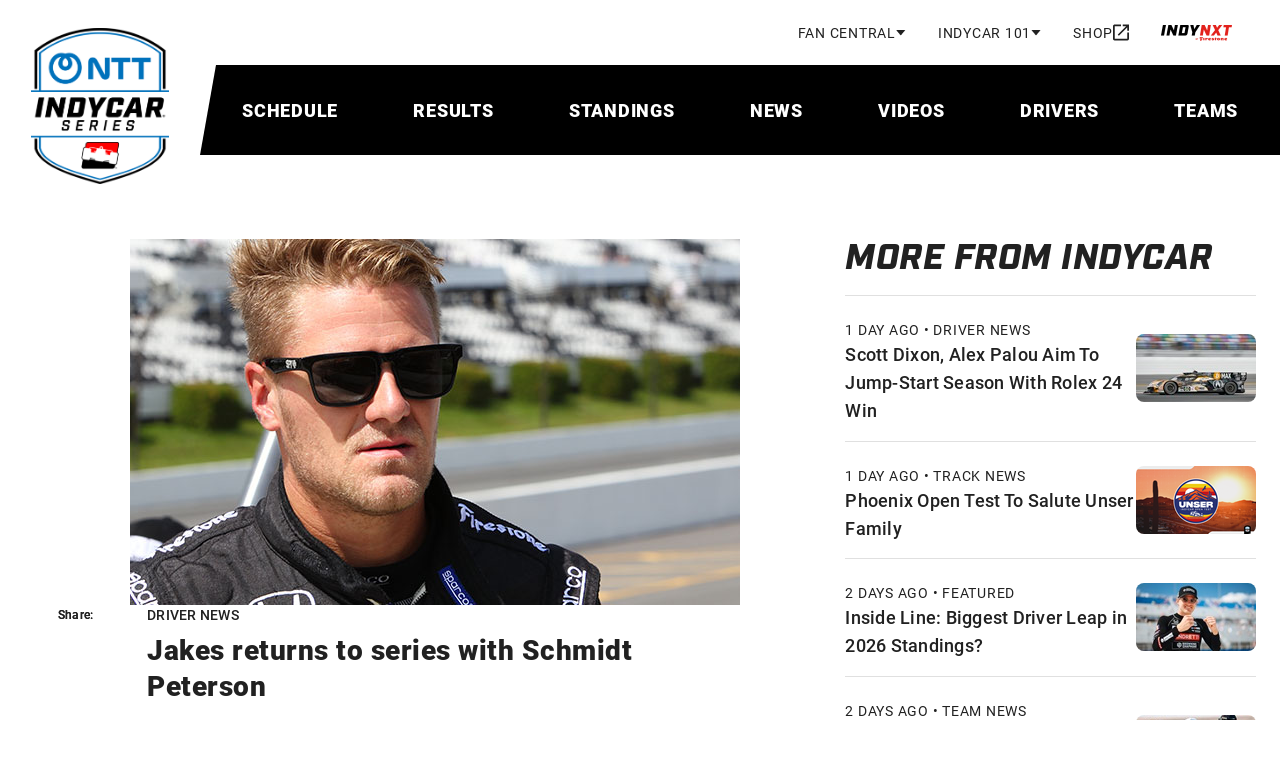

--- FILE ---
content_type: text/html; charset=utf-8
request_url: https://www.indycar.com/News/2015/02/2-16-Jakes-to-drive-Schmidt-Peterson-Motorsports-car
body_size: 22819
content:

<!DOCTYPE html>
<html lang="en" xmlns="http://www.w3.org/1999/xhtml" prefix="og: http://ogp.me/ns#" xmlns:fb="http://ogp.me/ns/fb#">
<head>
    <meta charset="utf-8">
    <title>
        Jakes returns to series with Schmidt Peterson
    </title>
        <script type="application/ld+json">
            {"@context":"https://schema.org","@type":"NewsArticle","@id":"http://www.indycar.com/News/2015/02/2-16-Jakes-to-drive-Schmidt-Peterson-Motorsports-car","description":"James Jakes will drive the second Schmidt Peterson Motorsports entry as a teammate to James Hinchcliffe. Jakes, who sat out the 2014 season, tested with the team last week at NOLA Motorsports Park.","image":{"@type":"ImageObject","@id":"http://www.indycar.com/-/media/IndyCar/News/Standard/2015/02/02-16-Jakes-Joins-SPM-For-2015-Std.jpg","url":"http://www.indycar.com/-/media/IndyCar/News/Standard/2015/02/02-16-Jakes-Joins-SPM-For-2015-Std.jpg","height":366,"width":610,"caption":"James Jakes"},"datePublished":"2015-02-16","headline":"Jakes returns to series with Schmidt Peterson"}
        </script>

<meta name="description" content="James Jakes will drive the second Schmidt Peterson Motorsports entry as a teammate to James Hinchcliffe. Jakes, who sat out the 2014 season, tested with the team last week at NOLA Motorsports Park.">
<meta name="keywords" content="">
<meta property="og:title" content="Jakes returns to series with Schmidt Peterson" />
<meta property="og:type" content="website" />
<meta property="og:url" content="http://www.indycar.com/News/2015/02/2-16-Jakes-to-drive-Schmidt-Peterson-Motorsports-car" />
<meta property="og:image" content="https://www.indycar.com/-/media/IndyCar/News/Standard/2015/02/02-16-Jakes-Joins-SPM-For-2015-Std.jpg?vs=1&amp;d=20150216T141530Z" />
<meta property="og:site_name" content="IndyCar.com" />
<meta property="og:admins" content="371698759518520" />
<meta property="og:description" content="James Jakes will drive the second Schmidt Peterson Motorsports entry as a teammate to James Hinchcliffe. Jakes, who sat out the 2014 season, tested with the team last week at NOLA Motorsports Park." />
<meta property="twitter:card" content="summary_large_image" />
<meta property="twitter:site" content="@indycar" />

<link rel="canonical" href="http://www.indycar.com/News/2015/02/2-16-Jakes-to-drive-Schmidt-Peterson-Motorsports-car" />

<meta name="SKYPE_TOOLBAR" content="SKYPE_TOOLBAR_PARSER_COMPATIBLE">
<meta property="fb:app_id" content="371698759518520" />
<meta property="fb:pages" content="52534855847">
<meta name="apple-itunes-app" content="app-id=606905722" />
<link rel="icon" href="/images/indycar/global/favicon.ico">

<meta name="viewport" content="width=device-width, initial-scale=1, maximum-scale=2, minimum-scale=1, user-scalable=yes">

<link rel="stylesheet"
      href="/styles/indycar/modules/swiper-bundle.min.css" />
<link rel="stylesheet"
      href="/styles/indycar/modules/dataTables.dataTables.css" />
<link rel="stylesheet"
      href="/styles/indycar/modules/fixedColumns.dataTables.css" />
    <link rel="stylesheet" href="https://use.typekit.net/bhw2nvy.css" />
    <link href="/styles/indycar/design-system.css" rel="stylesheet" />
</head>

<body>
    

<div class="svg-legend" aria-hidden="true">
    
<div class="svg-legend" aria-hidden="true">
    <svg focusable="false" xmlns="http://www.w3.org/2000/svg">
        <symbol id="icon-facebook" width="24" height="24" viewBox="0 0 24 24">
            <title>facebook</title>
            <path d="M22 12.5611C22 7.00451 17.5229 2.5 12 2.5C6.47715 2.5 2 7.00451 2 12.5611C2 17.5828 5.65684 21.7452 10.4375 22.5V15.4694H7.89844V12.5611H10.4375V10.3445C10.4375 7.82296 11.9305 6.43012 14.2146 6.43012C15.3088 6.43012 16.4531 6.62663 16.4531 6.62663V9.10261H15.1922C13.95 9.10261 13.5625 9.87822 13.5625 10.6739V12.5611H16.3359L15.8926 15.4694H13.5625V22.5C18.3432 21.7452 22 17.583 22 12.5611Z"
                  fill="currentColor" />
        </symbol>
        <symbol id="icon-instagram" width="24" height="24" viewBox="0 0 24 24">
            <title>instagram</title>
            <path d="M7.8584 2.56921C6.7944 2.61941 6.0676 2.78981 5.4326 3.03861C4.7752 3.29481 4.218 3.63841 3.6636 4.19501C3.1086 4.75201 2.7678 5.31021 2.5134 5.96821C2.2672 6.60481 2.1002 7.33201 2.0534 8.39661C2.0066 9.4634 1.996 9.8036 2.0012 12.5192C2.0064 15.2344 2.0184 15.5752 2.0692 16.6422C2.12 17.706 2.2898 18.4324 2.5386 19.0678C2.7952 19.7252 3.1384 20.2822 3.6952 20.8368C4.2518 21.3914 4.8104 21.732 5.4688 21.9866C6.1048 22.2326 6.8322 22.4 7.89659 22.4466C8.96319 22.4936 9.30379 22.504 12.0186 22.4988C14.7346 22.4936 15.0752 22.4816 16.1418 22.431C17.2058 22.3802 17.9318 22.2098 18.5676 21.9616C19.225 21.7044 19.7822 21.3618 20.3366 20.805C20.891 20.2484 21.2318 19.6898 21.4862 19.0314C21.7324 18.3954 21.9 17.668 21.9462 16.6042C21.9928 15.537 22.0038 15.196 21.9986 12.481C21.9934 9.7656 21.9812 9.4254 21.9306 8.35901C21.88 7.29441 21.7096 6.56821 21.4612 5.93261C21.2042 5.27521 20.8614 4.71861 20.3048 4.16361C19.7482 3.60921 19.1896 3.26781 18.5312 3.01401C17.8948 2.76781 17.1678 2.60001 16.1034 2.55401C15.037 2.50641 14.6966 2.49601 11.9808 2.50121C9.26559 2.50641 8.92519 2.51801 7.85859 2.56921M7.97519 20.6468C7.0002 20.6044 6.4708 20.4424 6.118 20.3066C5.6508 20.1258 5.3174 19.909 4.9664 19.5608C4.6162 19.2112 4.3988 18.8788 4.2164 18.4126C4.0794 18.0598 3.9144 17.531 3.8688 16.556C3.8192 15.502 3.8078 15.1858 3.803 12.5156C3.7978 9.8462 3.8076 9.5298 3.8536 8.47501C3.8954 7.50081 4.0584 6.97061 4.1938 6.61821C4.3746 6.15041 4.5906 5.81761 4.9396 5.46661C5.2892 5.11581 5.6216 4.89901 6.0882 4.71661C6.4408 4.57881 6.9694 4.41521 7.94399 4.36901C8.99859 4.31901 9.31459 4.30841 11.984 4.30321C14.654 4.29801 14.9704 4.30741 16.0252 4.35381C16.9994 4.39621 17.5296 4.55761 17.8818 4.69401C18.3494 4.87481 18.6828 5.09021 19.0334 5.43981C19.384 5.78941 19.6014 6.12121 19.7838 6.58881C19.9214 6.94041 20.0852 7.46981 20.1312 8.44401C20.1814 9.4986 20.1928 9.8148 20.1976 12.4844C20.2028 15.1546 20.193 15.4708 20.1468 16.525C20.1044 17.5 19.9426 18.0296 19.8066 18.3828C19.6258 18.8496 19.4096 19.183 19.0604 19.534C18.7112 19.8836 18.3788 20.1016 17.9118 20.284C17.56 20.4214 17.0306 20.5854 16.0566 20.6316C15.002 20.6812 14.686 20.6926 12.0156 20.6974C9.34619 20.7026 9.03019 20.6926 7.97539 20.6468M16.1272 7.15461C16.1284 7.81681 16.667 8.353 17.3292 8.35181C17.9918 8.35061 18.528 7.81241 18.527 7.15001C18.5256 6.48781 17.9872 5.95121 17.3246 5.95241C16.662 5.95361 16.1258 6.49221 16.127 7.15441M6.8654 12.5098C6.8708 15.3458 9.17419 17.6398 12.0096 17.6342C14.8452 17.6286 17.1404 15.326 17.135 12.49C17.1294 9.655 14.8258 7.35981 11.9898 7.36521C9.15439 7.37081 6.8598 9.6744 6.8654 12.5098ZM8.66659 12.5062C8.66339 10.6656 10.1532 9.1702 11.9934 9.167C13.834 9.1634 15.3296 10.6526 15.3332 12.4936C15.3368 14.3346 13.847 15.8296 12.006 15.8332C10.1656 15.8368 8.66999 14.3474 8.66659 12.5064"
                  fill="currentColor" />
        </symbol>
        <symbol id="icon-linkedin" width="24" height="24" viewBox="0 0 24 24">
            <title>linkedin</title>
            <path d="M21.4709 17.7331C21.1736 17.7331 20.9419 17.9674 20.9419 18.2682C20.9419 18.569 21.1736 18.8034 21.4709 18.8034C21.7683 18.8034 22 18.569 22 18.2682C22 17.9674 21.7683 17.7331 21.4709 17.7331ZM21.4709 18.7227C21.2186 18.7227 21.0217 18.5234 21.0217 18.2682C21.0217 18.013 21.2186 17.8138 21.4709 17.8138C21.7232 17.8138 21.9202 18.013 21.9202 18.2682C21.9202 18.5234 21.7232 18.7227 21.4709 18.7227ZM21.5868 18.3203C21.6615 18.2969 21.7065 18.2383 21.7065 18.1615C21.7065 18.0599 21.6383 17.9987 21.5237 17.9987H21.2663V18.5339H21.3577V18.3294H21.4735L21.6151 18.5339H21.7284L21.5791 18.3216L21.5868 18.319V18.3203ZM21.3577 18.2565V18.082H21.5083C21.5739 18.082 21.6113 18.112 21.6113 18.1654C21.6113 18.2227 21.5726 18.2565 21.5083 18.2565H21.3577ZM19.168 2.5H3.36835C2.61273 2.5 2 3.11979 2 3.88411V19.8659C2 20.6302 2.61273 21.25 3.36835 21.25H19.168C19.9237 21.25 20.5364 20.6302 20.5364 19.8659V3.88411C20.5364 3.11979 19.9237 2.5 19.168 2.5ZM7.52488 18.474H4.73798V9.51823H7.52488V18.4727V18.474ZM6.13207 8.27865C5.24516 8.27865 4.52558 7.59505 4.52558 6.66016C4.52558 5.72526 5.24516 5.04167 6.13207 5.04167C7.01899 5.04167 7.73856 5.72526 7.73856 6.66016C7.73856 7.59505 7.01899 8.27865 6.13207 8.27865ZM17.7997 18.4818H15.0128V13.5911C15.0128 12.1484 14.4065 11.7031 13.6239 11.7031C12.7975 11.7031 11.9865 12.332 11.9865 13.6276V18.4831H9.19959V9.52474H11.8796V10.7656H11.9157C12.1847 10.2148 13.127 9.27344 14.5648 9.27344C16.1198 9.27344 17.7997 10.207 17.7997 12.9414V18.4805V18.4818Z"
                  fill="currentColor" />
        </symbol>
        <symbol id="icon-threads" width="24" height="24" viewBox="0 0 24 24">
            <title>threads</title>
            <path d="M12.159 22.5H12.1529C9.09164 22.48 6.73829 21.496 5.15639 19.576C3.75094 17.866 3.02462 15.488 3 12.508V12.494C3.02462 9.512 3.75094 7.136 5.15844 5.426C6.73829 3.504 9.0937 2.52 12.1529 2.5H12.159H12.1652C14.5124 2.516 16.4759 3.104 18.0003 4.248C19.4345 5.324 20.444 6.856 21 8.804L19.256 9.278C18.3122 5.978 15.924 4.292 12.157 4.266C9.67024 4.284 7.78878 5.046 6.56594 6.53C5.42312 7.92 4.83221 9.928 4.80964 12.5C4.83221 15.072 5.42312 17.08 6.56799 18.47C7.79084 19.956 9.67229 20.718 12.159 20.734C14.4016 20.718 15.885 20.208 17.1181 19.03C18.5256 17.686 18.501 16.036 18.0496 15.032C17.7849 14.44 17.3027 13.948 16.6523 13.574C16.4882 14.7 16.1209 15.612 15.5547 16.3C14.7976 17.218 13.7245 17.72 12.3662 17.792C11.3383 17.846 10.3473 17.61 9.57996 17.124C8.67104 16.55 8.13963 15.674 8.08218 14.654C8.02679 13.662 8.43098 12.75 9.21885 12.086C9.97185 11.452 11.0305 11.08 12.2821 11.01C13.2034 10.96 14.0671 11 14.8632 11.128C14.7565 10.51 14.5431 10.018 14.2231 9.664C13.784 9.176 13.1049 8.928 12.2062 8.922C12.198 8.922 12.1898 8.922 12.1816 8.922C11.4594 8.922 10.4786 9.116 9.8549 10.022L8.35302 9.04C9.19013 7.828 10.5484 7.16 12.1816 7.16C12.1939 7.16 12.2062 7.16 12.2185 7.16C14.9494 7.176 16.5764 8.806 16.7385 11.65C16.8308 11.688 16.9232 11.728 17.0134 11.768C18.2876 12.352 19.2191 13.236 19.7094 14.326C20.3906 15.844 20.4542 18.318 18.3861 20.292C16.8042 21.8 14.8858 22.482 12.1652 22.5H12.159ZM13.0166 12.758C12.8094 12.758 12.6001 12.764 12.3847 12.776C10.8151 12.862 9.83643 13.564 9.89183 14.562C9.94928 15.608 11.1331 16.094 12.2719 16.034C13.3182 15.98 14.6806 15.582 14.9104 12.942C14.3318 12.82 13.6978 12.758 13.0166 12.758Z"
                  fill="currentColor" />
        </symbol>
        <symbol id="icon-tiktok" width="18" height="20" viewBox="0 0 18 20">
            <title>tiktok</title>
            <path fillRule="evenodd"
                  clipRule="evenodd"
                  d="M10.5355 0.872597H13.1113C13.3595 2.18262 14.1552 3.30671 15.2574 4.00902C15.2578 4.00947 15.2582 4.00992 15.2586 4.01037C16.0259 4.49908 16.9408 4.78421 17.9229 4.78421V5.54962L17.923 8.22207C16.0987 8.22207 14.4081 7.6517 13.0283 6.68372V13.6713C13.0283 17.161 10.1233 20 6.5525 20C5.17274 20 3.8932 19.5747 2.84143 18.853C2.84086 18.8524 2.8403 18.8517 2.83963 18.8512C1.17069 17.7052 0.0769653 15.811 0.0769653 13.6706C0.0769653 10.181 2.98191 7.34183 6.55272 7.34183C6.84899 7.34183 7.1394 7.36567 7.42532 7.40358V8.21814L7.4252 10.9144C7.14896 10.83 6.85697 10.7808 6.5525 10.7808C4.9218 10.7808 3.59514 12.0776 3.59514 13.6713C3.59514 14.7811 4.2394 15.7453 5.18073 16.2294C5.59115 16.4406 6.05737 16.5616 6.55238 16.5616C8.14551 16.5616 9.44507 15.3231 9.50423 13.78L9.50986 0H13.0281C13.0281 0.298064 13.0576 0.58938 13.1113 0.872597H10.5355Z"
                  fill="currentColor" />
        </symbol>
        <symbol id="icon-x" width="24" height="24" viewBox="0 0 24 24">
            <title>x</title>
            <path d="M13.6568 10.9686L20.9484 2.5H19.2205L12.8892 9.8532L7.83242 2.5H2L9.64687 13.6193L2 22.5H3.72798L10.414 14.7348L15.7544 22.5H21.5868L13.6564 10.9686H13.6568ZM11.2901 13.7173L10.5153 12.6101L4.35059 3.79968H7.00467L11.9797 10.9099L12.7544 12.0172L19.2213 21.2594H16.5673L11.2901 13.7177V13.7173Z" />
        </symbol>
        <symbol id="icon-youtube" width="24" height="24" viewBox="0 0 24 24">
            <title>youtube</title>
            <path d="M21.5835 6.68637C21.353 5.82532 20.6763 5.14867 19.8153 4.91818C18.2545 4.5 12 4.5 12 4.5C12 4.5 5.74547 4.5 4.18637 4.91818C3.32532 5.14867 2.64867 5.82532 2.41818 6.68637C2 8.24547 2 11.5003 2 11.5003C2 11.5003 2 14.7552 2.41818 16.3143C2.64867 17.1753 3.32532 17.852 4.18637 18.0825C5.74547 18.5007 12 18.5007 12 18.5007C12 18.5007 18.2545 18.5007 19.8136 18.0825C20.6747 17.852 21.3513 17.1753 21.5818 16.3143C22 14.7552 22 11.5003 22 11.5003C22 11.5003 22 8.24547 21.5818 6.68637H21.5835ZM9.99967 14.5V8.50066L15.1956 11.5003L9.99967 14.5Z"
                  fill="currentColor" />
        </symbol>
        <symbol id="icon-double-arrow-down"
                width="24"
                height="24"
                viewBox="0 0 24 24">
            <title>double-arrow-down</title>
            <path d="M12 19L6 13L7.4 11.6L12 16.175L16.6 11.6L18 13L12 19ZM12 13L6 7L7.4 5.6L12 10.175L16.6 5.6L18 7L12 13Z"
                  fill="currentColor" />
        </symbol>
        <symbol id="icon-double-arrow-right"
                width="24"
                height="24"
                viewBox="0 0 24 24">
            <title>double-arrow-right</title>
            <path d="M9.575 12L5 7.4L6.4 6L12.4 12L6.4 18L5 16.6L9.575 12ZM16.175 12L11.6 7.4L13 6L19 12L13 18L11.6 16.6L16.175 12Z"
                  fill="currentColor" />
        </symbol>
        <symbol id="icon-double-arrow-left"
                width="24"
                height="24"
                viewBox="0 0 24 24">
            <title>double-arrow-left</title>
            <path d="M9.575 12L5 7.4L6.4 6L12.4 12L6.4 18L5 16.6L9.575 12ZM16.175 12L11.6 7.4L13 6L19 12L13 18L11.6 16.6L16.175 12Z"
                  fill="currentColor" />
        </symbol>
        <symbol id="icon-external-link"
                width="16"
                height="17"
                viewBox="0 0 16 17">
            <path d="M1.77778 16.5C1.28889 16.5 0.87037 16.3259 0.522222 15.9778C0.174074 15.6296 0 15.2111 0 14.7222V2.27778C0 1.78889 0.174074 1.37037 0.522222 1.02222C0.87037 0.674074 1.28889 0.5 1.77778 0.5H8V2.27778H1.77778V14.7222H14.2222V8.5H16V14.7222C16 15.2111 15.8259 15.6296 15.4778 15.9778C15.1296 16.3259 14.7111 16.5 14.2222 16.5H1.77778ZM5.95556 11.7889L4.71111 10.5444L12.9778 2.27778H9.77778V0.5H16V6.72222H14.2222V3.52222L5.95556 11.7889Z"
                  fill="currentColor" />
        </symbol>
        <symbol id="icon-calendar" width="18" height="20" viewBox="0 0 18 20">
            <path d="M16 2H15V0H13V2H5V0H3V2H2C0.89 2 0 2.9 0 4V18C0 19.1 0.89 20 2 20H16C17.1 20 18 19.1 18 18V4C18 2.9 17.1 2 16 2ZM16 18H2V7H16V18ZM3.5 11C3.5 9.62 4.62 8.5 6 8.5C7.38 8.5 8.5 9.62 8.5 11C8.5 12.38 7.38 13.5 6 13.5C4.62 13.5 3.5 12.38 3.5 11Z"
                  fill="currentColor" />
        </symbol>

        <symbol id="icon-download" width="16" height="16" viewBox="0 0 16 16">
            <path d="M14 11V14H2V11H0V14C0 15.1 0.9 16 2 16H14C15.1 16 16 15.1 16 14V11H14ZM13 7L11.59 5.59L9 8.17V0H7V8.17L4.41 5.59L3 7L8 12L13 7Z"
                  fill="currentColor" />
        </symbol>
        <symbol id="icon-person" viewBox="0 0 20 20">
            <path fillRule="evenodd"
                  d="M10,0c-2.8,0-5,2.2-5,5s2.2,5,5,5,5-2.2,5-5S12.8,0,10,0ZM12.5,5c0-1.4-1.1-2.5-2.5-2.5s-2.5,1.1-2.5,2.5,1.1,2.5,2.5,2.5,2.5-1.1,2.5-2.5ZM17.5,16.3c-.2-.9-4.1-2.5-7.5-2.5s-7.2,1.6-7.5,2.5v1.2h15v-1.2ZM0,16.3c0-3.3,6.7-5,10-5s10,1.7,10,5v3.8H0v-3.8Z"
                  fill="currentColor" />
        </symbol>
        <symbol id="icon-search" viewBox="0 0 18 18">
            <path d="M11.7599 10.27L17.4899 16L15.9999 17.49L10.2699 11.76C9.19988 12.53 7.90988 13 6.49988 13C2.90988 13 -0.00012207 10.09 -0.00012207 6.5C-0.00012207 2.91 2.90988 0 6.49988 0C10.0899 0 12.9999 2.91 12.9999 6.5C12.9999 7.91 12.5299 9.2 11.7599 10.27ZM6.49988 2C4.00988 2 1.99988 4.01 1.99988 6.5C1.99988 8.99 4.00988 11 6.49988 11C8.98988 11 10.9999 8.99 10.9999 6.5C10.9999 4.01 8.98988 2 6.49988 2Z"
                  fill="currentColor" />
        </symbol>
        <symbol id="icon-chevron-up" viewBox="0 0 12 8">
            <path d="M6 2.8L1.4 7.4L0 6L6 0L12 6L10.6 7.4L6 2.8Z"
                  fill="currentColor" />
        </symbol>
        <symbol id="icon-chevron-left" viewBox="0 0 24 24">
            <path d="M15.705 7.41L14.295 6L8.295 12L14.295 18L15.705 16.59L11.125 12L15.705 7.41Z"
                  fill="currentColor" />
        </symbol>
        <symbol id="icon-chevron-right"
                width="14"
                height="14"
                viewBox="0 0 320 512">
            <path d="M310.6 233.4c12.5 12.5 12.5 32.8 0 45.3l-192 192c-12.5 12.5-32.8 12.5-45.3 0s-12.5-32.8 0-45.3L242.7 256 73.4 86.6c-12.5-12.5-12.5-32.8 0-45.3s32.8-12.5 45.3 0l192 192z"
                  fill="currentColor" />
        </symbol>
        <symbol id="icon-arrow-forward"
                width="24"
                height="24"
                viewBox="0 0 24 24">
            <path d="M12 4L10.59 5.41L16.17 11H4V13H16.17L10.59 18.59L12 20L20 12L12 4Z"
                  fill="currentColor" />
        </symbol>
        <symbol id="icon-arrow-right"
                width="16"
                height="16"
                viewBox="0 0 16 16">
            <path d="M8 0L6.59 1.41L12.17 7H0V9H12.17L6.59 14.59L8 16L16 8L8 0Z"
                  fill="currentColor" />
        </symbol>
        <symbol id="icon-news-article"
                width="22"
                height="22"
                viewBox="2 2 24 24">
            <path d="M4 21C3.45 21 2.97917 20.8042 2.5875 20.4125C2.19583 20.0208 2 19.55 2 19V5C2 4.45 2.19583 3.97917 2.5875 3.5875C2.97917 3.19583 3.45 3 4 3H20C20.55 3 21.0208 3.19583 21.4125 3.5875C21.8042 3.97917 22 4.45 22 5V19C22 19.55 21.8042 20.0208 21.4125 20.4125C21.0208 20.8042 20.55 21 20 21H4ZM4 19H20V5H4V19ZM6 17H18V15H6V17ZM6 13H10V7H6V13ZM12 13H18V11H12V13ZM12 9H18V7H12V9Z"
                  fill="currentColor" />
        </symbol>
        <symbol id="icon-video" width="18" height="16" viewBox="0 0 20 18">
            <path d="M2 18C1.45 18 0.979167 17.8042 0.5875 17.4125C0.195833 17.0208 0 16.55 0 16V2C0 1.45 0.195833 0.979167 0.5875 0.5875C0.979167 0.195833 1.45 0 2 0H18C18.55 0 19.0208 0.195833 19.4125 0.5875C19.8042 0.979167 20 1.45 20 2V16C20 16.55 19.8042 17.0208 19.4125 17.4125C19.0208 17.8042 18.55 18 18 18H2ZM2 16H18V2H2V16Z"
                  fill="currentColor" />
            <path d="M8 12V6L13 9L8 12Z" fill="currentColor" />
        </symbol>
        <symbol id="icon-play" width="40" height="40" viewBox="0 0 24 24">
            <path d="M8 19V5L19 12L8 19Z" fill="currentColor" />
        </symbol>
        <symbol id="icon-play-small" width="20" height="20" viewBox="0 0 24 24">
            <path d="M8 19V5L19 12L8 19Z" fill="currentColor" />
        </symbol>

        <symbol id="icon-helmet" viewBox="0 0 23 22">
            <path d="M14.8335 18C16.5002 18 17.9168 17.4167 19.0835 16.25C20.2502 15.0833 20.8335 13.6667 20.8335 12C20.8335 10.3167 20.221 8.89583 18.996 7.7375C17.771 6.57917 16.3002 6 14.5835 6C13.7835 6 13.0085 6.09167 12.2585 6.275C11.5085 6.45833 10.7835 6.73333 10.0835 7.1L12.5835 8.1C13.2668 8.38333 13.8127 8.82083 14.221 9.4125C14.6293 10.0042 14.8335 10.6667 14.8335 11.4C14.8335 12.4 14.4877 13.25 13.796 13.95C13.1043 14.65 12.2668 15 11.2835 15H4.8835C4.85016 15.4 4.8335 15.8542 4.8335 16.3625V18H14.8335ZM5.2335 13H11.2335C11.6835 13 12.0627 12.8458 12.371 12.5375C12.6793 12.2292 12.8335 11.85 12.8335 11.4C12.8335 11.0833 12.746 10.7958 12.571 10.5375C12.396 10.2792 12.1502 10.0833 11.8335 9.95L8.1335 8.45C7.4335 9.06667 6.83766 9.76667 6.346 10.55C5.85433 11.3333 5.4835 12.15 5.2335 13ZM14.8335 20H4.8335C4.2835 20 3.81266 19.8042 3.421 19.4125C3.02933 19.0208 2.8335 18.55 2.8335 18V15.75C2.8335 14.1167 3.14183 12.5875 3.7585 11.1625C4.37516 9.7375 5.21266 8.49583 6.271 7.4375C7.32933 6.37917 8.57516 5.54167 10.0085 4.925C11.4418 4.30833 12.9668 4 14.5835 4C15.7168 4 16.7835 4.20833 17.7835 4.625C18.7835 5.04167 19.6585 5.6125 20.4085 6.3375C21.1585 7.0625 21.7502 7.90833 22.1835 8.875C22.6168 9.84167 22.8335 10.8833 22.8335 12C22.8335 13.1 22.6252 14.1375 22.2085 15.1125C21.7918 16.0875 21.221 16.9375 20.496 17.6625C19.771 18.3875 18.921 18.9583 17.946 19.375C16.971 19.7917 15.9335 20 14.8335 20Z"
                  fill="currentColor" />
        </symbol>
        <symbol id="icon-binoculars" viewBox="0 0 24 24">
            <path d="M4.75 3.64286C4.75 2.83694 5.40571 2 6.375 2H8.875C9.36657 2 9.76713 2.24199 10.0217 2.50381C10.278 2.76741 10.5 3.16674 10.5 3.64286V13.382L9.24744 19.8238C9.1904 21.0414 8.18726 22 7 22H3.25C1.96822 22 1 20.963 1 19.7143V17.9351L1.00026 17.9238C1.06292 15.1521 1.71045 13.5097 2.33113 12.1116C2.37599 12.0105 2.42025 11.9116 2.46376 11.8143C3.00436 10.6057 3.42944 9.65535 3.46115 8.12218L3.46153 8.10396L3.46257 8.08576C3.50875 7.27819 3.99387 6.46796 4.75 6.08502V3.64286ZM13.5 3.64286C13.5 2.83694 14.1557 2 15.125 2H17.625C18.1166 2 18.5171 2.24199 18.7717 2.50382C19.028 2.76741 19.25 3.16674 19.25 3.64286V6.10531C19.9837 6.49604 20.453 7.29218 20.4984 8.08576L20.4994 8.10396L20.4998 8.12218C20.5317 9.66263 20.9608 10.6152 21.5085 11.8309C21.5496 11.9219 21.5912 12.0144 21.6334 12.1088C22.2582 13.5045 22.916 15.1455 22.9995 17.9163L23 17.9314V19.7143C23 20.9835 21.9726 22 20.75 22H17C15.7557 22 14.8069 21.0228 14.7525 19.8233L13.5 13.382V3.64286ZM11 13.2857V6.85714H13V13.2857H11Z"
                  fill="currentColor" />
        </symbol>
        <symbol id="icon-list" viewBox="0 0 25 24">
            <path d="M3.6665 22V20.5H6.1665V19.75H4.6665V18.25H6.1665V17.5H3.6665V16H6.6665C6.94984 16 7.18734 16.0958 7.379 16.2875C7.57067 16.4792 7.6665 16.7167 7.6665 17V18C7.6665 18.2833 7.57067 18.5208 7.379 18.7125C7.18734 18.9042 6.94984 19 6.6665 19C6.94984 19 7.18734 19.0958 7.379 19.2875C7.57067 19.4792 7.6665 19.7167 7.6665 20V21C7.6665 21.2833 7.57067 21.5208 7.379 21.7125C7.18734 21.9042 6.94984 22 6.6665 22H3.6665ZM3.6665 15V12.25C3.6665 11.9667 3.76234 11.7292 3.954 11.5375C4.14567 11.3458 4.38317 11.25 4.6665 11.25H6.1665V10.5H3.6665V9H6.6665C6.94984 9 7.18734 9.09583 7.379 9.2875C7.57067 9.47917 7.6665 9.71667 7.6665 10V11.75C7.6665 12.0333 7.57067 12.2708 7.379 12.4625C7.18734 12.6542 6.94984 12.75 6.6665 12.75H5.1665V13.5H7.6665V15H3.6665ZM5.1665 8V3.5H3.6665V2H6.6665V8H5.1665ZM9.6665 19V17H21.6665V19H9.6665ZM9.6665 13V11H21.6665V13H9.6665ZM9.6665 7V5H21.6665V7H9.6665Z"
                  fill="currentColor" />
        </symbol>
        <symbol id="icon-document-list" viewBox="0 0 24 24">
            <path d="M8 17C8.28333 17 8.52083 16.9042 8.7125 16.7125C8.90417 16.5208 9 16.2833 9 16C9 15.7167 8.90417 15.4792 8.7125 15.2875C8.52083 15.0958 8.28333 15 8 15C7.71667 15 7.47917 15.0958 7.2875 15.2875C7.09583 15.4792 7 15.7167 7 16C7 16.2833 7.09583 16.5208 7.2875 16.7125C7.47917 16.9042 7.71667 17 8 17ZM8 13C8.28333 13 8.52083 12.9042 8.7125 12.7125C8.90417 12.5208 9 12.2833 9 12C9 11.7167 8.90417 11.4792 8.7125 11.2875C8.52083 11.0958 8.28333 11 8 11C7.71667 11 7.47917 11.0958 7.2875 11.2875C7.09583 11.4792 7 11.7167 7 12C7 12.2833 7.09583 12.5208 7.2875 12.7125C7.47917 12.9042 7.71667 13 8 13ZM8 9C8.28333 9 8.52083 8.90417 8.7125 8.7125C8.90417 8.52083 9 8.28333 9 8C9 7.71667 8.90417 7.47917 8.7125 7.2875C8.52083 7.09583 8.28333 7 8 7C7.71667 7 7.47917 7.09583 7.2875 7.2875C7.09583 7.47917 7 7.71667 7 8C7 8.28333 7.09583 8.52083 7.2875 8.7125C7.47917 8.90417 7.71667 9 8 9ZM11 17H17V15H11V17ZM11 13H17V11H11V13ZM11 9H17V7H11V9ZM5 21C4.45 21 3.97917 20.8042 3.5875 20.4125C3.19583 20.0208 3 19.55 3 19V5C3 4.45 3.19583 3.97917 3.5875 3.5875C3.97917 3.19583 4.45 3 5 3H19C19.55 3 20.0208 3.19583 20.4125 3.5875C20.8042 3.97917 21 4.45 21 5V19C21 19.55 20.8042 20.0208 20.4125 20.4125C20.0208 20.8042 19.55 21 19 21H5ZM5 19H19V5H5V19Z"
                  fill="currentColor" />
        </symbol>
        <symbol id="icon-steering-wheel" viewBox="0 0 25 24">
            <path d="M12.5 22C18.0228 22 22.5 17.5228 22.5 12C22.5 6.47715 18.0228 2 12.5 2C6.97715 2 2.5 6.47715 2.5 12C2.5 17.5228 6.97715 22 12.5 22ZM10.5505 9.71974L6.99974 7.66973C8.0865 6.29123 9.68038 5.33117 11.5 5.07089V9.17071C11.1489 9.29481 10.8278 9.48242 10.5505 9.71974ZM14.4495 9.71973C14.1722 9.48242 13.8511 9.29481 13.5 9.17071V5.07089C15.3196 5.33116 16.9135 6.29123 18.0003 7.66972L14.4495 9.71973ZM15.45 12.5485C15.4828 12.3707 15.5 12.1873 15.5 12C15.5 11.8127 15.4828 11.6293 15.45 11.4515L19.0016 9.40098C19.3231 10.2045 19.5 11.0816 19.5 12C19.5 12.9184 19.3231 13.7955 19.0016 14.599L15.45 12.5485ZM13.5 14.8293C13.8511 14.7052 14.1722 14.5176 14.4495 14.2803L18.0003 16.3303C16.9135 17.7088 15.3196 18.6688 13.5 18.9291V14.8293ZM10.5505 14.2803C10.8278 14.5176 11.1489 14.7052 11.5 14.8293V18.9291C9.68038 18.6688 8.08651 17.7088 6.99974 16.3303L10.5505 14.2803ZM9.55002 12.5485C9.51717 12.3706 9.5 12.1873 9.5 12C9.5 11.8127 9.51717 11.6294 9.55002 11.4515L5.99837 9.40099C5.67686 10.2046 5.5 11.0816 5.5 12C5.5 12.9184 5.67686 13.7955 5.99837 14.599L9.55002 12.5485Z"
                  fill="currentColor" />
        </symbol>
        <symbol id="icon-trophy" viewBox="0 0 25 24">
            <path d="M19.3335 5H17.3335V3H7.3335V5H5.3335C4.2335 5 3.3335 5.9 3.3335 7V8C3.3335 10.55 5.2535 12.63 7.7235 12.94C8.3535 14.44 9.7035 15.57 11.3335 15.9V19H7.3335V21H17.3335V19H13.3335V15.9C14.9635 15.57 16.3135 14.44 16.9435 12.94C19.4135 12.63 21.3335 10.55 21.3335 8V7C21.3335 5.9 20.4335 5 19.3335 5ZM5.3335 8V7H7.3335V10.82C6.1735 10.4 5.3335 9.3 5.3335 8ZM12.3335 14C10.6835 14 9.3335 12.65 9.3335 11V5H15.3335V11C15.3335 12.65 13.9835 14 12.3335 14ZM19.3335 8C19.3335 9.3 18.4935 10.4 17.3335 10.82V7H19.3335V8Z"
                  fill="currentColor" />
        </symbol>
        <symbol id="icon-broadcast" viewBox="0 0 25 24">
            <path d="M11.1665 22V13.725C10.8665 13.5417 10.6248 13.3042 10.4415 13.0125C10.2582 12.7208 10.1665 12.3833 10.1665 12C10.1665 11.45 10.3623 10.9792 10.754 10.5875C11.1457 10.1958 11.6165 10 12.1665 10C12.7165 10 13.1873 10.1958 13.579 10.5875C13.9707 10.9792 14.1665 11.45 14.1665 12C14.1665 12.3833 14.0748 12.725 13.8915 13.025C13.7082 13.325 13.4665 13.5583 13.1665 13.725V22H11.1665ZM5.2665 19.25C4.3165 18.3333 3.56234 17.2542 3.004 16.0125C2.44567 14.7708 2.1665 13.4333 2.1665 12C2.1665 10.6167 2.429 9.31667 2.954 8.1C3.479 6.88333 4.1915 5.825 5.0915 4.925C5.9915 4.025 7.04984 3.3125 8.2665 2.7875C9.48317 2.2625 10.7832 2 12.1665 2C13.5498 2 14.8498 2.2625 16.0665 2.7875C17.2832 3.3125 18.3415 4.025 19.2415 4.925C20.1415 5.825 20.854 6.88333 21.379 8.1C21.904 9.31667 22.1665 10.6167 22.1665 12C22.1665 13.4333 21.8873 14.775 21.329 16.025C20.7707 17.275 20.0165 18.35 19.0665 19.25L17.6665 17.85C18.4332 17.1167 19.0415 16.2458 19.4915 15.2375C19.9415 14.2292 20.1665 13.15 20.1665 12C20.1665 9.76667 19.3915 7.875 17.8415 6.325C16.2915 4.775 14.3998 4 12.1665 4C9.93317 4 8.0415 4.775 6.4915 6.325C4.9415 7.875 4.1665 9.76667 4.1665 12C4.1665 13.15 4.3915 14.225 4.8415 15.225C5.2915 16.225 5.90817 17.0917 6.6915 17.825L5.2665 19.25ZM8.0915 16.425C7.50817 15.875 7.0415 15.2208 6.6915 14.4625C6.3415 13.7042 6.1665 12.8833 6.1665 12C6.1665 10.3333 6.74984 8.91667 7.9165 7.75C9.08317 6.58333 10.4998 6 12.1665 6C13.8332 6 15.2498 6.58333 16.4165 7.75C17.5832 8.91667 18.1665 10.3333 18.1665 12C18.1665 12.8833 17.9915 13.7083 17.6415 14.475C17.2915 15.2417 16.8248 15.8917 16.2415 16.425L14.8165 15C15.2332 14.6167 15.5623 14.1667 15.804 13.65C16.0457 13.1333 16.1665 12.5833 16.1665 12C16.1665 10.9 15.7748 9.95833 14.9915 9.175C14.2082 8.39167 13.2665 8 12.1665 8C11.0665 8 10.1248 8.39167 9.3415 9.175C8.55817 9.95833 8.1665 10.9 8.1665 12C8.1665 12.6 8.28734 13.1542 8.529 13.6625C8.77067 14.1708 9.09984 14.6167 9.5165 15L8.0915 16.425Z"
                  fill="currentColor" />
        </symbol>
        <symbol id="icon-leaderboard" viewBox="0 0 24 24">
            <path d="M4 19H8V11H4V19ZM10 19H14V5H10V19ZM16 19H20V13H16V19ZM2 21V9H8V3H16V11H22V21H2Z"
                  fill="currentColor" />
        </symbol>
        <symbol id="icon-globe" viewBox="0 0 24 24">
            <path d="M12 22C10.6333 22 9.34167 21.7375 8.125 21.2125C6.90833 20.6875 5.84583 19.9708 4.9375 19.0625C4.02917 18.1542 3.3125 17.0917 2.7875 15.875C2.2625 14.6583 2 13.3667 2 12C2 10.6167 2.2625 9.32083 2.7875 8.1125C3.3125 6.90417 4.02917 5.84583 4.9375 4.9375C5.84583 4.02917 6.90833 3.3125 8.125 2.7875C9.34167 2.2625 10.6333 2 12 2C13.3833 2 14.6792 2.2625 15.8875 2.7875C17.0958 3.3125 18.1542 4.02917 19.0625 4.9375C19.9708 5.84583 20.6875 6.90417 21.2125 8.1125C21.7375 9.32083 22 10.6167 22 12C22 13.3667 21.7375 14.6583 21.2125 15.875C20.6875 17.0917 19.9708 18.1542 19.0625 19.0625C18.1542 19.9708 17.0958 20.6875 15.8875 21.2125C14.6792 21.7375 13.3833 22 12 22ZM12 19.95C12.4333 19.35 12.8083 18.725 13.125 18.075C13.4417 17.425 13.7 16.7333 13.9 16H10.1C10.3 16.7333 10.5583 17.425 10.875 18.075C11.1917 18.725 11.5667 19.35 12 19.95ZM9.4 19.55C9.1 19 8.8375 18.4292 8.6125 17.8375C8.3875 17.2458 8.2 16.6333 8.05 16H5.1C5.58333 16.8333 6.1875 17.5583 6.9125 18.175C7.6375 18.7917 8.46667 19.25 9.4 19.55ZM14.6 19.55C15.5333 19.25 16.3625 18.7917 17.0875 18.175C17.8125 17.5583 18.4167 16.8333 18.9 16H15.95C15.8 16.6333 15.6125 17.2458 15.3875 17.8375C15.1625 18.4292 14.9 19 14.6 19.55ZM4.25 14H7.65C7.6 13.6667 7.5625 13.3375 7.5375 13.0125C7.5125 12.6875 7.5 12.35 7.5 12C7.5 11.65 7.5125 11.3125 7.5375 10.9875C7.5625 10.6625 7.6 10.3333 7.65 10H4.25C4.16667 10.3333 4.10417 10.6625 4.0625 10.9875C4.02083 11.3125 4 11.65 4 12C4 12.35 4.02083 12.6875 4.0625 13.0125C4.10417 13.3375 4.16667 13.6667 4.25 14ZM9.65 14H14.35C14.4 13.6667 14.4375 13.3375 14.4625 13.0125C14.4875 12.6875 14.5 12.35 14.5 12C14.5 11.65 14.4875 11.3125 14.4625 10.9875C14.4375 10.6625 14.4 10.3333 14.35 10H9.65C9.6 10.3333 9.5625 10.6625 9.5375 10.9875C9.5125 11.3125 9.5 11.65 9.5 12C9.5 12.35 9.5125 12.6875 9.5375 13.0125C9.5625 13.3375 9.6 13.6667 9.65 14ZM16.35 14H19.75C19.8333 13.6667 19.8958 13.3375 19.9375 13.0125C19.9792 12.6875 20 12.35 20 12C20 11.65 19.9792 11.3125 19.9375 10.9875C19.8958 10.6625 19.8333 10.3333 19.75 10H16.35C16.4 10.3333 16.4375 10.6625 16.4625 10.9875C16.4875 11.3125 16.5 11.65 16.5 12C16.5 12.35 16.4875 12.6875 16.4625 13.0125C16.4375 13.3375 16.4 13.6667 16.35 14ZM15.95 8H18.9C18.4167 7.16667 17.8125 6.44167 17.0875 5.825C16.3625 5.20833 15.5333 4.75 14.6 4.45C14.9 5 15.1625 5.57083 15.3875 6.1625C15.6125 6.75417 15.8 7.36667 15.95 8ZM10.1 8H13.9C13.7 7.26667 13.4417 6.575 13.125 5.925C12.8083 5.275 12.4333 4.65 12 4.05C11.5667 4.65 11.1917 5.275 10.875 5.925C10.5583 6.575 10.3 7.26667 10.1 8ZM5.1 8H8.05C8.2 7.36667 8.3875 6.75417 8.6125 6.1625C8.8375 5.57083 9.1 5 9.4 4.45C8.46667 4.75 7.6375 5.20833 6.9125 5.825C6.1875 6.44167 5.58333 7.16667 5.1 8Z"
                  fill="currentColor" />
        </symbol>
        <symbol id="icon-map" viewBox="0 0 24 24">
            <path d="M15 21L9 18.9L4.35 20.7C4.01667 20.8333 3.70833 20.7958 3.425 20.5875C3.14167 20.3792 3 20.1 3 19.75V5.75C3 5.53333 3.0625 5.34167 3.1875 5.175C3.3125 5.00833 3.48333 4.88333 3.7 4.8L9 3L15 5.1L19.65 3.3C19.9833 3.16667 20.2917 3.20417 20.575 3.4125C20.8583 3.62083 21 3.9 21 4.25V18.25C21 18.4667 20.9375 18.6583 20.8125 18.825C20.6875 18.9917 20.5167 19.1167 20.3 19.2L15 21ZM14 18.55V6.85L10 5.45V17.15L14 18.55ZM16 18.55L19 17.55V5.7L16 6.85V18.55ZM5 18.3L8 17.15V5.45L5 6.45V18.3Z"
                  fill="currentColor" />
        </symbol>
        <symbol id="icon-laps" viewBox="0 0 24 24">
            <path d="M9 21L7.575 19.6L9.175 18H9C7.05 18 5.39583 17.3208 4.0375 15.9625C2.67917 14.6042 2 12.95 2 11C2 9.05 2.67917 7.39583 4.0375 6.0375C5.39583 4.67917 7.05 4 9 4H15C16.95 4 18.6042 4.67917 19.9625 6.0375C21.3208 7.39583 22 9.05 22 11C22 12.95 21.3208 14.6042 19.9625 15.9625C18.6042 17.3208 16.95 18 15 18V16C16.3833 16 17.5625 15.5125 18.5375 14.5375C19.5125 13.5625 20 12.3833 20 11C20 9.61667 19.5125 8.4375 18.5375 7.4625C17.5625 6.4875 16.3833 6 15 6H9C7.61667 6 6.4375 6.4875 5.4625 7.4625C4.4875 8.4375 4 9.61667 4 11C4 12.3833 4.4875 13.5708 5.4625 14.5625C6.4375 15.5542 7.61667 16.1 9 16.2H9.4L7.6 14.4L9 13L13 17L9 21Z"
                  fill="currentColor" />
        </symbol>
        <symbol id="icon-speed" viewBox="0 0 24 24">
            <path d="M12 22C10.6333 22 9.34167 21.7375 8.125 21.2125C6.90833 20.6875 5.84583 19.9708 4.9375 19.0625C4.02917 18.1542 3.3125 17.0917 2.7875 15.875C2.2625 14.6583 2 13.3667 2 12C2 10.6167 2.2625 9.32083 2.7875 8.1125C3.3125 6.90417 4.02917 5.84583 4.9375 4.9375C5.84583 4.02917 6.90833 3.3125 8.125 2.7875C9.34167 2.2625 10.6333 2 12 2C13.3833 2 14.6792 2.2625 15.8875 2.7875C17.0958 3.3125 18.1542 4.02917 19.0625 4.9375C19.9708 5.84583 20.6875 6.90417 21.2125 8.1125C21.7375 9.32083 22 10.6167 22 12C22 13.3667 21.7375 14.6583 21.2125 15.875C20.6875 17.0917 19.9708 18.1542 19.0625 19.0625C18.1542 19.9708 17.0958 20.6875 15.8875 21.2125C14.6792 21.7375 13.3833 22 12 22ZM12 16C13 16 13.975 16.1458 14.925 16.4375C15.875 16.7292 16.7667 17.15 17.6 17.7C18.3667 16.9333 18.9583 16.0625 19.375 15.0875C19.7917 14.1125 20 13.0833 20 12C20 9.76667 19.225 7.875 17.675 6.325C16.125 4.775 14.2333 4 12 4C9.76667 4 7.875 4.775 6.325 6.325C4.775 7.875 4 9.76667 4 12C4 13.0833 4.20417 14.1167 4.6125 15.1C5.02083 16.0833 5.61667 16.95 6.4 17.7C7.23333 17.15 8.125 16.7292 9.075 16.4375C10.025 16.1458 11 16 12 16ZM12 18C11.3167 18 10.65 18.0833 10 18.25C9.35 18.4167 8.73333 18.6667 8.15 19C8.73333 19.3333 9.35 19.5833 10 19.75C10.65 19.9167 11.3167 20 12 20C12.6833 20 13.35 19.9167 14 19.75C14.65 19.5833 15.2667 19.3333 15.85 19C15.2667 18.6667 14.65 18.4167 14 18.25C13.35 18.0833 12.6833 18 12 18ZM7 11C7.28333 11 7.52083 10.9042 7.7125 10.7125C7.90417 10.5208 8 10.2833 8 10C8 9.71667 7.90417 9.47917 7.7125 9.2875C7.52083 9.09583 7.28333 9 7 9C6.71667 9 6.47917 9.09583 6.2875 9.2875C6.09583 9.47917 6 9.71667 6 10C6 10.2833 6.09583 10.5208 6.2875 10.7125C6.47917 10.9042 6.71667 11 7 11ZM10 8C10.2833 8 10.5208 7.90417 10.7125 7.7125C10.9042 7.52083 11 7.28333 11 7C11 6.71667 10.9042 6.47917 10.7125 6.2875C10.5208 6.09583 10.2833 6 10 6C9.71667 6 9.47917 6.09583 9.2875 6.2875C9.09583 6.47917 9 6.71667 9 7C9 7.28333 9.09583 7.52083 9.2875 7.7125C9.47917 7.90417 9.71667 8 10 8ZM17 11C17.2833 11 17.5208 10.9042 17.7125 10.7125C17.9042 10.5208 18 10.2833 18 10C18 9.71667 17.9042 9.47917 17.7125 9.2875C17.5208 9.09583 17.2833 9 17 9C16.7167 9 16.4792 9.09583 16.2875 9.2875C16.0958 9.47917 16 9.71667 16 10C16 10.2833 16.0958 10.5208 16.2875 10.7125C16.4792 10.9042 16.7167 11 17 11ZM12 14C12.55 14 13.0208 13.8042 13.4125 13.4125C13.8042 13.0208 14 12.55 14 12C14 11.7833 13.9667 11.5708 13.9 11.3625C13.8333 11.1542 13.7333 10.9667 13.6 10.8L15.35 6.45L13.475 5.625L11.75 10C11.25 10.0833 10.8333 10.3125 10.5 10.6875C10.1667 11.0625 10 11.5 10 12C10 12.55 10.1958 13.0208 10.5875 13.4125C10.9792 13.8042 11.45 14 12 14Z"
                  fill="currentColor" />
        </symbol>
        <symbol id="icon-close" viewBox="0 0 14 14">
            <path d="M14 1.41L12.59 0L7 5.59L1.41 0L0 1.41L5.59 7L0 12.59L1.41 14L7 8.41L12.59 14L14 12.59L8.41 7L14 1.41Z"
                  fill="currentColor" />
        </symbol>
        <symbol id="icon-bell"
                xmlns="http://www.w3.org/2000/svg"
                viewBox="0 0 16 20">
            <path d="M0 17V15H2V8C2 6.61667 2.41667 5.3875 3.25 4.3125C4.08333 3.2375 5.16667 2.53333 6.5 2.2V1.5C6.5 1.08333 6.64583 0.729167 6.9375 0.4375C7.22917 0.145833 7.58333 0 8 0C8.41667 0 8.77083 0.145833 9.0625 0.4375C9.35417 0.729167 9.5 1.08333 9.5 1.5V2.2C10.8333 2.53333 11.9167 3.2375 12.75 4.3125C13.5833 5.3875 14 6.61667 14 8V15H16V17H0ZM8 20C7.45 20 6.97917 19.8042 6.5875 19.4125C6.19583 19.0208 6 18.55 6 18H10C10 18.55 9.80417 19.0208 9.4125 19.4125C9.02083 19.8042 8.55 20 8 20ZM4 15H12V8C12 6.9 11.6083 5.95833 10.825 5.175C10.0417 4.39167 9.1 4 8 4C6.9 4 5.95833 4.39167 5.175 5.175C4.39167 5.95833 4 6.9 4 8V15Z"
                  fill="currentColor" />
        </symbol>
    </svg>
</div>
</div>
<div class="overlay nav-overlay"></div>
<div class="loading-overlay"></div>
<header class="site-header desktop" role="banner" aria-label="Site Header">
    <a href="#skip-to-content-target" id="skip-to-content" class="visually-hidden focusable">Skip to Main Content</a>
    <div class="desktop-nav-wrapper">
        <div class="logo">
            <a href="/">
                <img src="/-/media/IndyCar/Logos/INDYCAR-Dark.png"
                     alt="NTT INDYCAR SERIES" />
            </a>
        </div>
        <div class="navbars">
            
<nav id="secondary-nav" class="secondary-nav" aria-label="Secondary Links">
    <ul class="secondary-links">
                <li class="dropdown-fan-central"
                    >
                    <a href="#" target=""
                       class="btn btn-secondary nav-link secondary-dropdown fan-central"
                       id="fan-central-menu"
                       aria-expanded="false">
Fan Central                    </a>
                        <div class="dropdown-content" role="menu">
                                <a href="/how-to-follow" target="" role="menuitem" class="btn btn-secondary">
                                    How to Follow
                                </a>
                                <a href="/mobile-app" target="" role="menuitem" class="btn btn-secondary">
                                    INDYCAR App
                                </a>
                                <a href="/Radio" target="" role="menuitem" class="btn btn-secondary">
                                    INDYCAR Radio
                                </a>
                                <a href="/Photos" target="" role="menuitem" class="btn btn-secondary">
                                    Photo Galleries
                                </a>
                                <a href="/fantasy" target="" role="menuitem" class="btn btn-secondary">
                                    Fantasy Racing
                                </a>
                                <a href="https://chromewebstore.google.com/detail/indycar-insider-powered-b/glcjkdbfgelmidmlcckhhfiephgapckn" target="_blank" role="menuitem" class="btn btn-secondary">
                                    Chrome Web Extension
                                </a>
                                <a href="https://indycarnation.indycar.com" target="" role="menuitem" class="btn btn-secondary">
                                    INDYCAR Nation
                                </a>
                        </div>
                </li>
                <li class="dropdown-indycar-101"
                    >
                    <a href="#" target=""
                       class="btn btn-secondary nav-link secondary-dropdown indycar-101"
                       id="indycar-101-menu"
                       aria-expanded="false">
INDYCAR 101                    </a>
                        <div class="dropdown-content" role="menu">
                                <a href="/Fan-Info/INDYCAR-101" target="" role="menuitem" class="btn btn-secondary">
                                    INDYCAR 101 Home
                                </a>
                                <a href="/Fan-Info/INDYCAR-101/Understanding-The-Sport" target="" role="menuitem" class="btn btn-secondary">
                                    Understand the Sport
                                </a>
                                <a href="/Fan-Info/INDYCAR-101/Car-Technology" target="" role="menuitem" class="btn btn-secondary">
                                    Car Technology
                                </a>
                                <a href="/Fan-Info/INDYCAR-101/Safety-And-Technology" target="" role="menuitem" class="btn btn-secondary">
                                    On-Track Safety
                                </a>
                                <a href="/Fan-Info/INDYCAR-101/On-Track-Competition" target="" role="menuitem" class="btn btn-secondary">
                                    Competition Guide
                                </a>
                                <a href="/Fan-Info/INDYCAR-101/Awards" target="" role="menuitem" class="btn btn-secondary">
                                    Awards
                                </a>
                                <a href="https://epaddock.indycar.com/docs/default-source/rules-regulations-and-policies/indycar-rulebook.pdf" target="_blank" role="menuitem" class="btn btn-secondary">
                                    Official Rulebook
                                </a>
                        </div>
                </li>
                <li class=""
                    >
                    <a href="https://shop.indycar.com" target="_blank"
                       class="btn btn-secondary nav-link  shop"
                       id="shop-menu"
                       aria-expanded="false">
Shop                                <svg aria-hidden="true" height="17" width="16">
                                    <use xlink:href="#icon-external-link"></use>
                                </svg>
                    </a>
                </li>
                <li class=""
                    >
                    <a href="https://www.indynxt.com" target="_blank"
                       class="btn btn-secondary nav-link  indy-nxt"
                       id="indy-nxt-menu"
                       aria-expanded="false">
                            <img src="/-/media/IndyCar/Logos/INDY-NXT-Dark-Horizontal.png" alt="INDY NXT Horizontal Logo" class="logo-img" />
                    </a>
                </li>
    </ul>
    
</nav>
            <nav class="primary-nav" aria-label="Main Links">
    <ul role="menubar">
                <li class="dropdown-schedule" role="presentation">
                    <a href="/Schedule" target=""
                       class="nav-link megamenu-link"
                       role="menuitem"
                       id="main-link-desktop-schedule"
                       aria-controls=schedule-megamenu
                       aria-haspopup="true"
                       aria-expanded="false">
                        <span>Schedule</span>
                    </a>
                </li>
                <li class="dropdown-results" role="presentation">
                    <a href="/Results" target=""
                       class="nav-link dropdown"
                       role="menuitem"
                       id="main-link-desktop-results"
                       
                       aria-haspopup="true"
                       aria-expanded="false">
                        <span>Results</span>
                    </a>
                        <div class="dropdown-content" role="menu">
                                <a href="/Results" target="" role="menuitem">
                                    Results By Race
                                </a>
                                <a href="/Results?type=driver" target="" role="menuitem">
                                    Results By Driver
                                </a>
                                <a href="/Results?type=season" target="" role="menuitem">
                                    Results By Season
                                </a>
                        </div>
                </li>
                <li class="dropdown-standings" role="presentation">
                    <a href="/Standings" target=""
                       class="nav-link dropdown"
                       role="menuitem"
                       id="main-link-desktop-standings"
                       
                       aria-haspopup="true"
                       aria-expanded="false">
                        <span>Standings</span>
                    </a>
                        <div class="dropdown-content" role="menu">
                                <a href="/Standings" target="" role="menuitem">
                                    Championship
                                </a>
                                <a href="/Standings?standings=P1Award" target="" role="menuitem">
                                    NTT P1 Award
                                </a>
                                <a href="/Standings?standings=Rookies" target="" role="menuitem">
                                    Rookie of the Year
                                </a>
                                <a href="/Standings?standings=FirestonePitStopPerformanceAward" target="" role="menuitem">
                                    Firestone Pit Stop Performance
                                </a>
                                <a href="/Standings?standings=EngineManufacturer" target="" role="menuitem">
                                    Engine Manufacturer
                                </a>
                        </div>
                </li>
                <li class="" role="presentation">
                    <a href="/News" target=""
                       class="nav-link "
                       role="menuitem"
                       id="main-link-desktop-news"
                       
                       aria-haspopup="false"
                       aria-expanded="false">
                        <span>News</span>
                    </a>
                </li>
                <li class="" role="presentation">
                    <a href="/Videos" target=""
                       class="nav-link "
                       role="menuitem"
                       id="main-link-desktop-videos"
                       
                       aria-haspopup="false"
                       aria-expanded="false">
                        <span>Videos</span>
                    </a>
                </li>
                <li class="" role="presentation">
                    <a href="/Drivers" target=""
                       class="nav-link "
                       role="menuitem"
                       id="main-link-desktop-drivers"
                       
                       aria-haspopup="false"
                       aria-expanded="false">
                        <span>Drivers</span>
                    </a>
                </li>
                <li class="" role="presentation">
                    <a href="/Teams" target=""
                       class="nav-link "
                       role="menuitem"
                       id="main-link-desktop-teams"
                       
                       aria-haspopup="false"
                       aria-expanded="false">
                        <span>Teams</span>
                    </a>
                </li>
    </ul>
</nav>
                <div class="tertiary-nav-wrapper desktop-only">
                    
                </div>
        </div>
    </div>
    

<div class="megamenu">
    <div class="megamenu-top-accent"></div>
        <div class="megamenu-content" id="schedule-megamenu" aria-labelledby="main-link-desktop-schedule" role="menu" aria-hidden="true" inert="">
            <div class="megamenu-left">
                <ul>
                                <li>
                                    <a href="/Schedule"
                                       target="" role="menuitem">
                                        2026 Schedule
                                    </a>
                                </li>
                                <li>
                                    <a href="/how-to-follow"
                                       target="" role="menuitem">
                                        How to Follow
                                    </a>
                                </li>
                                <li>
                                    <a href="https://indycar.ecal.com/"
                                       target="_blank" role="menuitem">
                                            <svg aria-hidden="true" height="20" width="18" class="icon-left">
                                                <use xlink:href="#icon-calendar"></use>
                                            </svg>
                                        Add to Calendar
                                    </a>
                                </li>
                                <li>
                                    <a href="/-/media/Files/Current-Schedule.pdf"
                                       target="_blank" role="menuitem">
                                            <svg aria-hidden="true" height="16" width="16" class="icon-left">
                                                <use xlink:href="#icon-download"></use>
                                            </svg>
                                        Download 2026 Schedule
                                    </a>
                                </li>
                                <li>
                                    <a href="https://www.indynxt.com/schedule"
                                       target="_blank" role="menuitem">
                                            <svg aria-hidden="true" height="17" width="16" class="icon-left">
                                                <use xlink:href="#icon-external-link"></use>
                                            </svg>
                                        INDY NXT Schedule
                                    </a>
                                </li>
                </ul>
            </div>
            


<div class="megamenu-right schedule-preseason">
    <div class="megamenu-right-inner">
        <div>
            <p class="megamenu-header">Next Race</p>
            <div class="mm-card-wrapper mm-one-small-card">
                


<div class="event-card event-card-small event-card-upcoming event-card-collapsed">
    <div class="event-card-background" style="background: linear-gradient(265deg, #EC6130 0%, #E78733 25%, #EEAD4F 50%, #4E9CA1 75%, #377E81 100%);">
    </div>
    <button class="event-card-expand-collapse-header-button">
        <div class="event-card-header-elements">
            <div class="event-card-header-date">Mar 1</div>
                <div class="event-card-header-divider-container">
                    <div class="event-card-header-divider-line"></div>
                </div>
                <div class="event-card-header-time">12:00 PM ET</div>
                <div class="event-card-header-divider-container">
                    <div class="event-card-header-divider-line"></div>
                </div>
                <div class="event-card-header-network">
                        <img src="/-/media/IndyCar/Logos/Networks/FOX-Pos.png" alt="Fox" loading="lazy" />
                </div>
        </div>
            <div class="event-card-header-chevron-container">
                <div class="event-card-header-chevron">
                    <svg width="12" height="8" aria-hidden="true">
                        <use xlink:href="#icon-chevron-up"></use>
                    </svg>
                </div>
            </div>
    </button>
    <div class="event-card-container">
        <a href="/Schedule/2026/St-Petersburg" class="event-card-link">
            <div class="event-card-link-left">
                <div class="event-card-top">
                    <div class="event-card-title-container">
                        <div class="event-card-title-image-container">
                            <img src="/-/media/IndyCar/Schedules/EventLogos/2026/StPetersburg2026.png?w=100" alt="Logo for the 2026 Firestone Grand Prix of St. Petersburg" loading="lazy" />
                        </div>
                        <h3 class="event-card-title">Firestone Grand Prix of St. Petersburg</h3>
                    </div>
                </div>
                <div class="event-card-bottom">
                    <div class="event-card-track-details-container event-card-track-details-container-top">
                        <div class="event-card-track-details">
                            <div class="event-card-track-name">Streets of St. Petersburg</div>
                            <div class="event-card-track-location">St. Petersburg, Florida</div>
                            
                            
                        </div>
                        <div class="event-card-track-map-container">
                                <img src="/-/media/IndyCar/Schedules/TrackOutlines/Black/StPetersburg.png?w=100" alt="" loading="lazy" />
                        </div>
                    </div>
                    <div class="event-card-banner-image-container">

                        <img src="/-/media/IndyCar/Schedules/EventScenesWide/NICS/StPetersburg.jpg?w=800" alt="Streets of St. Petersburg" loading="lazy" />
                        <div class="event-card-banner-image-gradient-bar" style="background: linear-gradient(90deg, #EC6130 0%, #E78733 25%, #EEAD4F 50%, #4E9CA1 75%, #377E81 100%);"></div>
                        <div class="event-card-banner-image-gradient-bar">
                        </div>
                        <div class="event-card-banner-image-overlay"></div>
                    </div>

                        <div class="event-card-winner-container event-card-past-winner-container">
                                    <div class="event-card-winner-year">2025 Winner</div>
                                    <div class="event-card-winner-divider-container">
                                        <div class="event-card-winner-divider-line"></div>
                                    </div>
                                    <div class="event-card-winner-name">Alex Palou</div>
                        </div>
                </div>
            </div>
        </a>
        <div class="event-card-bottom-container">
            <div class="event-card-bottom-links">
            <a href="https://gpstpete.com/buy-tickets/ticket-options" class="event-card-bottom-buy-tickets-link" target="_blank">

                    <div>Buy Tickets</div>
                    <svg width="16" height="17" aria-hidden="true">
                        <use xlink:href="#icon-external-link"></use>
                    </svg>
            </a>
                        <div class="event-card-bottom-links-divider-container">
                            <div class="event-card-bottom-links-divider-line"></div>
                        </div>
                        <a href="/Schedule/2026/St-Petersburg" class="event-card-bottom-event-details-link">
                            <div>Event Details</div>
                            <svg width="24" height="24" aria-hidden="true">
                                <use xlink:href="#icon-arrow-forward"></use>
                            </svg>
                        </a>
            </div>
        </div>
    </div>
</div>

            </div>
        </div>
        <div>
            <p class="megamenu-header">Upcoming Races</p>
            <div class="mm-card-wrapper mm-one-small-card">
                


<div class="event-card event-card-small event-card-upcoming event-card-collapsed">
    <div class="event-card-background" style="background: linear-gradient(265deg, #FDF1DB 0%, #FEC7A9 25%, #E9742F 50%, #3D6406 75%, #60555B 100%);">
    </div>
    <button class="event-card-expand-collapse-header-button">
        <div class="event-card-header-elements">
            <div class="event-card-header-date">Mar 7</div>
                <div class="event-card-header-divider-container">
                    <div class="event-card-header-divider-line"></div>
                </div>
                <div class="event-card-header-time">3:00 PM ET</div>
                <div class="event-card-header-divider-container">
                    <div class="event-card-header-divider-line"></div>
                </div>
                <div class="event-card-header-network">
                        <img src="/-/media/IndyCar/Logos/Networks/FOX-Pos.png" alt="Fox" loading="lazy" />
                </div>
        </div>
            <div class="event-card-header-chevron-container">
                <div class="event-card-header-chevron">
                    <svg width="12" height="8" aria-hidden="true">
                        <use xlink:href="#icon-chevron-up"></use>
                    </svg>
                </div>
            </div>
    </button>
    <div class="event-card-container">
        <a href="/Schedule/2026/Phoenix" class="event-card-link">
            <div class="event-card-link-left">
                <div class="event-card-top">
                    <div class="event-card-title-container">
                        <div class="event-card-title-image-container">
                            <img src="/-/media/IndyCar/Schedules/EventLogos/2026/Phoenix2026.png?w=100" alt="Logo for the 2026 Good Ranchers 250 at Phoenix Raceway" loading="lazy" />
                        </div>
                        <h3 class="event-card-title">Good Ranchers 250</h3>
                    </div>
                </div>
                <div class="event-card-bottom">
                    <div class="event-card-track-details-container event-card-track-details-container-top">
                        <div class="event-card-track-details">
                            <div class="event-card-track-name">Phoenix Raceway</div>
                            <div class="event-card-track-location">Avondale, Arizona</div>
                            
                            
                        </div>
                        <div class="event-card-track-map-container">
                                <img src="/-/media/IndyCar/Schedules/TrackOutlines/Black/PhoenixRaceway.png?w=100" alt="" loading="lazy" />
                        </div>
                    </div>
                    <div class="event-card-banner-image-container">

                        <img src="/-/media/IndyCar/Schedules/EventScenesWide/NICS/Phoenix.jpg?w=800" alt="Phoenix Raceway" loading="lazy" />
                        <div class="event-card-banner-image-gradient-bar" style="background: linear-gradient(90deg, #FDF1DB 0%, #FEC7A9 25%, #E9742F 50%, #3D6406 75%, #60555B 100%);"></div>
                        <div class="event-card-banner-image-gradient-bar">
                        </div>
                        <div class="event-card-banner-image-overlay"></div>
                    </div>

                        <div class="event-card-winner-container event-card-past-winner-container">
                                    <div class="event-card-winner-year">2018 Winner</div>
                                    <div class="event-card-winner-divider-container">
                                        <div class="event-card-winner-divider-line"></div>
                                    </div>
                                    <div class="event-card-winner-name">Josef Newgarden</div>
                        </div>
                </div>
            </div>
        </a>
        <div class="event-card-bottom-container">
            <div class="event-card-bottom-links">
            <a href="https://www.phoenixraceway.com/march-xfinity/" class="event-card-bottom-buy-tickets-link" target="_blank">

                    <div>Buy Tickets</div>
                    <svg width="16" height="17" aria-hidden="true">
                        <use xlink:href="#icon-external-link"></use>
                    </svg>
            </a>
                        <div class="event-card-bottom-links-divider-container">
                            <div class="event-card-bottom-links-divider-line"></div>
                        </div>
                        <a href="/Schedule/2026/Phoenix" class="event-card-bottom-event-details-link">
                            <div>Event Details</div>
                            <svg width="24" height="24" aria-hidden="true">
                                <use xlink:href="#icon-arrow-forward"></use>
                            </svg>
                        </a>
            </div>
        </div>
    </div>
</div>

            </div>
        </div>
        <div class="mm-hide-on-shrink">
            <p class="megamenu-header">&nbsp;</p>
            <div class="mm-card-wrapper mm-one-small-card">
                


<div class="event-card event-card-small event-card-upcoming event-card-collapsed">
    <div class="event-card-background" style="background: linear-gradient(265deg, #2F3D4F 0%, #5196D5 25%, #EDEFF1 50%, #D65746 75%, #060606 100%);">
    </div>
    <button class="event-card-expand-collapse-header-button">
        <div class="event-card-header-elements">
            <div class="event-card-header-date">Mar 15</div>
                <div class="event-card-header-divider-container">
                    <div class="event-card-header-divider-line"></div>
                </div>
                <div class="event-card-header-time">12:30 PM ET</div>
                <div class="event-card-header-divider-container">
                    <div class="event-card-header-divider-line"></div>
                </div>
                <div class="event-card-header-network">
                        <img src="/-/media/IndyCar/Logos/Networks/FOX-Pos.png" alt="Fox" loading="lazy" />
                </div>
        </div>
            <div class="event-card-header-chevron-container">
                <div class="event-card-header-chevron">
                    <svg width="12" height="8" aria-hidden="true">
                        <use xlink:href="#icon-chevron-up"></use>
                    </svg>
                </div>
            </div>
    </button>
    <div class="event-card-container">
        <a href="/Schedule/2026/Arlington" class="event-card-link">
            <div class="event-card-link-left">
                <div class="event-card-top">
                    <div class="event-card-title-container">
                        <div class="event-card-title-image-container">
                            <img src="/-/media/IndyCar/Schedules/EventLogos/2026/Arlington2026.png?w=100" alt="Logo for the 2026 Java House INDYCAR Grand Prix of Arlington" loading="lazy" />
                        </div>
                        <h3 class="event-card-title">Java House Grand Prix of Arlington</h3>
                    </div>
                </div>
                <div class="event-card-bottom">
                    <div class="event-card-track-details-container event-card-track-details-container-top">
                        <div class="event-card-track-details">
                            <div class="event-card-track-name">Streets of Arlington</div>
                            <div class="event-card-track-location">Arlington, Texas</div>
                            
                            
                        </div>
                        <div class="event-card-track-map-container">
                                <img src="/-/media/IndyCar/Schedules/TrackOutlines/Black/Arlington.png?w=100" alt="" loading="lazy" />
                        </div>
                    </div>
                    <div class="event-card-banner-image-container">

                        <img src="/-/media/IndyCar/Schedules/EventScenesWide/NICS/Arlington.jpg?w=800" alt="Streets of Arlington, Texas" loading="lazy" />
                        <div class="event-card-banner-image-gradient-bar" style="background: linear-gradient(90deg, #2F3D4F 0%, #5196D5 25%, #EDEFF1 50%, #D65746 75%, #060606 100%);"></div>
                        <div class="event-card-banner-image-gradient-bar">
                        </div>
                        <div class="event-card-banner-image-overlay"></div>
                    </div>

                        <div class="event-card-winner-container event-card-past-winner-container">
                        </div>
                </div>
            </div>
        </a>
        <div class="event-card-bottom-container">
            <div class="event-card-bottom-links">
            <a href="https://www.gparlington.com/buy-tickets/tickets-weekend" class="event-card-bottom-buy-tickets-link" target="_blank">

                    <div>Buy Tickets</div>
                    <svg width="16" height="17" aria-hidden="true">
                        <use xlink:href="#icon-external-link"></use>
                    </svg>
            </a>
                        <div class="event-card-bottom-links-divider-container">
                            <div class="event-card-bottom-links-divider-line"></div>
                        </div>
                        <a href="/Schedule/2026/Arlington" class="event-card-bottom-event-details-link">
                            <div>Event Details</div>
                            <svg width="24" height="24" aria-hidden="true">
                                <use xlink:href="#icon-arrow-forward"></use>
                            </svg>
                        </a>
            </div>
        </div>
    </div>
</div>

            </div>
        </div>
    </div>
</div>
            <a href="#" class="close-megamenu visually-hidden focusable last-focusable-schedule" role="button" aria-label="Close this menu and move to the next main navigation link" tabindex="0++">
                <span aria-hidden="true">Close Menu</span>
            </a>
        </div>
</div>
</header>

<header class="site-header mobile" role="banner" aria-label="Site Header">
    <div class="mobile-navbars">
    <div class="mobile-topbar">
        <button class="mobile-menu-toggle" id="mobile-toggle" aria-controls="mobile-menu" aria-expanded="false">
            <span class="bars">
                <span class="bar"></span>
                <span class="bar"></span>
                <span class="bar"></span>
            </span>
            <span class="visually-hidden">Toggle Menu</span>
        </button>
        <div class="logo">
            <a href="/">
                <img src="/-/media/IndyCar/Logos/INDYCAR-Dark.png"
                     alt="NTT INDYCAR SERIES" />
            </a>
        </div>
        <ul class="secondary-utilities">
            
        </ul>
    </div>
</div>
    <div class="mobile-menu-wrapper">
        <div class="mobile-menu level-1" aria-hidden="false">
            <div class="menu-level level-1" data-level="1">
                <div class="scroll-wrapper">
                    
<nav class="primary-nav" aria-label="Main Navigation">
    <p class="main-menu-header">Main Menu</p>
    <ul>
                <li>
                    <a href="/Schedule"
                       target=""
                       class="menu-link"
                       data-target="schedule-menu"
                       aria-expanded="false">
                        Schedule
                    </a>
                </li>
                <li>
                    <a href="/Results"
                       target=""
                       class="menu-link"
                       data-target="results-menu"
                       aria-expanded="false">
                        Results
                    </a>
                </li>
                <li>
                    <a href="/Standings"
                       target=""
                       class="menu-link"
                       data-target="standings-menu"
                       aria-expanded="false">
                        Standings
                    </a>
                </li>
                <li>
                    <a href="/News"
                       target=""
                       class=""
                       data-target="news-menu"
                       aria-expanded="false">
                        News
                    </a>
                </li>
                <li>
                    <a href="/Videos"
                       target=""
                       class=""
                       data-target="videos-menu"
                       aria-expanded="false">
                        Videos
                    </a>
                </li>
                <li>
                    <a href="/Drivers"
                       target=""
                       class=""
                       data-target="drivers-menu"
                       aria-expanded="false">
                        Drivers
                    </a>
                </li>
                <li>
                    <a href="/Teams"
                       target=""
                       class=""
                       data-target="teams-menu"
                       aria-expanded="false">
                        Teams
                    </a>
                </li>
    </ul>
</nav>
                    
<nav class="secondary-links" aria-label="Secondary Links">
    <ul>
                <li>
                    <a href="#"
                       target=""
                       class="menu-link fan-central"
                       data-target="fan-central-mobile-menu"
                       aria-expanded="false">
Fan Central                    </a>
                </li>
                <li>
                    <a href="#"
                       target=""
                       class="menu-link indycar-101"
                       data-target="indycar-101-mobile-menu"
                       aria-expanded="false">
INDYCAR 101                    </a>
                </li>
                <li>
                    <a href="https://shop.indycar.com"
                       target="_blank"
                       class=" shop"
                       data-target="shop-mobile-menu"
                       aria-expanded="false">
Shop                                <svg aria-hidden="true" height="17" width="16">
                                    <use xlink:href="#icon-external-link"></use>
                                </svg>
                    </a>
                </li>
                <li>
                    <a href="https://www.indynxt.com"
                       target="_blank"
                       class=" indy-nxt"
                       data-target="indy-nxt-mobile-menu"
                       aria-expanded="false">
                            <img src="/-/media/IndyCar/Logos/INDY-NXT-Dark-Horizontal.png" alt="INDY NXT Horizontal Logo" class="logo-img" />
                    </a>
                </li>
    </ul>
</nav>
                </div>
            </div>
        </div>
        
                <div class="mobile-menu level-2" id="schedule-menu" aria-hidden="true">
                    <a href="#"
                       class="back-button menu-title"
                       aria-controls="mobile-menu">
                        Schedule
                    </a>

    <span class="mobile-menu-eventcard-wrapper">
        <p class="mobile-menu-eventcard-header">Next Race</p>
        


<div class="event-card event-card-small event-card-upcoming event-card-mobile-nav">
    <div class="event-card-background">
    </div>
    <button class="event-card-expand-collapse-header-button">
        <div class="event-card-header-elements">
            <div class="event-card-header-date">Mar 1</div>
            <div class="event-card-header-divider-container">
                <div class="event-card-header-divider-line"></div>
            </div>
            <div class="event-card-header-time">12:00 PM ET</div>
            <div class="event-card-header-divider-container">
                <div class="event-card-header-divider-line"></div>
            </div>
            <div class="event-card-header-network">
                    <img src="/-/media/IndyCar/Logos/Networks/FOX-Pos.png" alt="Fox" />
            </div>
        </div>
        <div class="event-card-header-chevron-container">
            <div class="event-card-header-chevron">
                <svg width="12" height="8" aria-hidden="true">
                    <use xlink:href="#icon-chevron-up"></use>
                </svg>
            </div>
        </div>
    </button>
    <div class="event-card-container">
        <a href="/Schedule/2026/St-Petersburg" class="event-card-link">
            <div class="event-card-link-left">
                <div class="event-card-top">
                    <div class="event-card-title-container">
                        <div class="event-card-title-image-container">
                            <img src="/-/media/IndyCar/Schedules/EventLogos/2026/StPetersburg2026.png?w=100" alt="Logo for the 2026 Firestone Grand Prix of St. Petersburg" />
                        </div>
                        <h3 class="event-card-title">Firestone Grand Prix of St. Petersburg</h3>
                    </div>
                </div>
            </div>
        </a>
    </div>
</div>

    </span>

                    <ul>
                            <li>
                                <a href="/Schedule"
                                   target="">
                                    2026 Schedule
                                </a>
                            </li>
                            <li>
                                <a href="/how-to-follow"
                                   target="">
                                    How to Follow
                                </a>
                            </li>
                            <li>
                                <a href="https://indycar.ecal.com/"
                                   target="_blank">
                                        <svg aria-hidden="true" height="20" width="18" class="icon-left">
                                            <use xlink:href="#icon-calendar"></use>
                                        </svg>
                                    Add to Calendar
                                </a>
                            </li>
                            <li>
                                <a href="/-/media/Files/Current-Schedule.pdf"
                                   target="_blank">
                                        <svg aria-hidden="true" height="16" width="16" class="icon-left">
                                            <use xlink:href="#icon-download"></use>
                                        </svg>
                                    Download 2026 Schedule
                                </a>
                            </li>
                            <li>
                                <a href="https://www.indynxt.com/schedule"
                                   target="_blank">
                                        <svg aria-hidden="true" height="17" width="16" class="icon-left">
                                            <use xlink:href="#icon-external-link"></use>
                                        </svg>
                                    INDY NXT Schedule
                                </a>
                            </li>
                    </ul>
                </div>
                <div class="mobile-menu level-2" id="results-menu" aria-hidden="true">
                    <a href="#"
                       class="back-button menu-title"
                       aria-controls="mobile-menu">
                        Results
                    </a>

                    <ul>
                            <li>
                                <a href="/Results"
                                   target="">
                                    Results By Race
                                </a>
                            </li>
                            <li>
                                <a href="/Results?type=driver"
                                   target="">
                                    Results By Driver
                                </a>
                            </li>
                            <li>
                                <a href="/Results?type=season"
                                   target="">
                                    Results By Season
                                </a>
                            </li>
                    </ul>
                </div>
                <div class="mobile-menu level-2" id="standings-menu" aria-hidden="true">
                    <a href="#"
                       class="back-button menu-title"
                       aria-controls="mobile-menu">
                        Standings
                    </a>

                    <ul>
                            <li>
                                <a href="/Standings"
                                   target="">
                                    Championship
                                </a>
                            </li>
                            <li>
                                <a href="/Standings?standings=P1Award"
                                   target="">
                                    NTT P1 Award
                                </a>
                            </li>
                            <li>
                                <a href="/Standings?standings=Rookies"
                                   target="">
                                    Rookie of the Year
                                </a>
                            </li>
                            <li>
                                <a href="/Standings?standings=FirestonePitStopPerformanceAward"
                                   target="">
                                    Firestone Pit Stop Performance
                                </a>
                            </li>
                            <li>
                                <a href="/Standings?standings=EngineManufacturer"
                                   target="">
                                    Engine Manufacturer
                                </a>
                            </li>
                    </ul>
                </div>
                <div class="mobile-menu level-2 secondary-links-dropdown" id="fan-central-mobile-menu" aria-hidden="true">
                    <a href="#" class="back-button menu-title" aria-controls="mobile-menu">Fan Central</a>
                    <ul>
                            <li>
                                <a href="/how-to-follow" target="">
                                    How to Follow
                                </a>
                            </li>
                            <li>
                                <a href="/mobile-app" target="">
                                    INDYCAR App
                                </a>
                            </li>
                            <li>
                                <a href="/Radio" target="">
                                    INDYCAR Radio
                                </a>
                            </li>
                            <li>
                                <a href="/Photos" target="">
                                    Photo Galleries
                                </a>
                            </li>
                            <li>
                                <a href="/fantasy" target="">
                                    Fantasy Racing
                                </a>
                            </li>
                            <li>
                                <a href="https://chromewebstore.google.com/detail/indycar-insider-powered-b/glcjkdbfgelmidmlcckhhfiephgapckn" target="_blank">
                                    Chrome Web Extension
                                </a>
                            </li>
                            <li>
                                <a href="https://indycarnation.indycar.com" target="">
                                    INDYCAR Nation
                                </a>
                            </li>
                    </ul>
                </div>
                <div class="mobile-menu level-2 secondary-links-dropdown" id="indycar-101-mobile-menu" aria-hidden="true">
                    <a href="#" class="back-button menu-title" aria-controls="mobile-menu">INDYCAR 101</a>
                    <ul>
                            <li>
                                <a href="/Fan-Info/INDYCAR-101" target="">
                                    INDYCAR 101 Home
                                </a>
                            </li>
                            <li>
                                <a href="/Fan-Info/INDYCAR-101/Understanding-The-Sport" target="">
                                    Understand the Sport
                                </a>
                            </li>
                            <li>
                                <a href="/Fan-Info/INDYCAR-101/Car-Technology" target="">
                                    Car Technology
                                </a>
                            </li>
                            <li>
                                <a href="/Fan-Info/INDYCAR-101/Safety-And-Technology" target="">
                                    On-Track Safety
                                </a>
                            </li>
                            <li>
                                <a href="/Fan-Info/INDYCAR-101/On-Track-Competition" target="">
                                    Competition Guide
                                </a>
                            </li>
                            <li>
                                <a href="/Fan-Info/INDYCAR-101/Awards" target="">
                                    Awards
                                </a>
                            </li>
                            <li>
                                <a href="https://epaddock.indycar.com/docs/default-source/rules-regulations-and-policies/indycar-rulebook.pdf" target="_blank">
                                    Official Rulebook
                                </a>
                            </li>
                    </ul>
                </div>

    </div>
</header>






<div id="skip-to-content-target">
    


<main class="detail-page news-article has-content-wrap">
    <div class="container-wrapper">
        <div class="bg-left-click"></div>
        <div class="bg-right-click"></div>
        <div class="container">
            <div class="left-col">




<section class="section-article">
    
    <div class="article-hero">
        <div class="video-placeholder">
            <img src="/-/media/IndyCar/News/Standard/2015/02/02-16-Jakes-Joins-SPM-For-2015-Std.jpg" alt="James Jakes" />
            
        </div>
    </div>
    <div class="article-content">
        
        <div class="article-header">
                <span class="eyebrow">Driver News</span>
            <h1>Jakes returns to series with Schmidt Peterson</h1>
            <div class="author-widget">
                    <img src="/-/media/IndyCar/News/Authors/IC-Logo-Generic" alt="INDYCAR logo" />
                    <div>
                        <p>IndyCar.com staff</p>
                        <p></p>
                    </div>
            </div>
            <p class="date-time">FEB 16, 2015</p>
        </div>
        <div class="share-links">
            <p class="share-title">Share:</p>
            <div class="sharethis-inline-share-buttons"></div>
        </div>
        
        <div class="article-body">
            <p>Schmidt Peterson Motorsports personnel will have to be specific when addressing their Verizon IndyCar Series drivers. Maybe "JJ" and "JH"?</p>
<p>James Jakes will join James Hinchcliffe for the 16-race season that opens March 27-29 with the Firestone Grand Prix of St. Petersburg. Jakes, who has made 50 starts in the series, tested last week alongside Hinchcliffe at NOLA Motorsports Park.</p>
<p>&ldquo;First of all, a big thank you to Schmidt Peterson Motorsports for giving me the opportunity to test last week in NOLA after 16 months away,&rdquo; said Jakes, 27, of England. &ldquo;I&rsquo;m extremely excited and motivated to drive the No. 7 Honda SPM Indy car in 2015. The team has done a fantastic job over the past few seasons and I look forward to continuing that progress.</p>
<p>"I believe that &ndash; between myself and James &ndash; we can really push the team to the top of this sport. I&rsquo;m excited to be working alongside him as we look to help Honda in maximizing the new aero kits. It&rsquo;s going to be an exciting year and I cannot wait to get started in St. Pete.&rdquo;</p>
<p>Jakes contested the 2013 season with Rahal Letterman Lanigan Racing (career-best start and finish of second at Belle Isle 2) among three top-10 finishes. He drove one of the Dale Coyne Racing cars in 2011-12.</p>
<p>&ldquo;The goal of the team when it moved to IndyCar in 2011 was to get to the point where we had two veteran drivers in the car, capable of pushing each other," team co-owner Sam Schmidt said. "This finally checks that box. Even with 16 months out of the car, James was immediately up to speed at NOLA last week and contributed to the successful test of the team. We look forward to continuing the tradition that has been established over the past three seasons of winning races and competing for the championship.&rdquo;</p>
<p>Simon Pagenaud and series rookie Mikhail Aleshin drove the Nos. 7 and 77 cars last season. Pagenaud, who placed fifth in the championship, moved on to Team Penske and Aleshin, of Russia, will compete in sports car in Europe this season.</p>
<p> </p>
<p>&ldquo;We&rsquo;re confident that James will be a great addition to the SPM team. He knows the IndyCar landscape and he has impressed us, both in and out of the race car," team co-owner Ric Peterson added. "Over the past several years, we have aimed at developing a group of talented drivers who fit seamlessly into the culture of our great team. We feel that James meets those criteria and we&rsquo;re happy to welcome him to SPM.&rdquo;</p>
        </div>
        
        <div class="share-links">
            <p class="share-title">Share:</p>
            <div class="sharethis-inline-share-buttons"></div>
        </div>
    </div>
    
</section>



<section class="continue-reading" aria-labelledby="continue-reading-heading">
    <h2 id="continue-reading-heading">Next Up</h2>
        <a class="entry" href="/news/2015/02/2-15-drivers-participate-in-krewe-of-bacchus-parade">
            <div class="image-wrap">
                <img src="/-/media/IndyCar/News/Standard/2015/02/02-15-IndyCar-Stars-In-Mardi-Gras-V2-Std.jpg?w=275" alt="Thumbnail for Drivers take Carnival celebration to new level" />
            </div>
            <div class="entry-details">
                <p class="date-time">FEB 16, 2015 &bull; Featured</p>
                <div class="author-widget">
                        <div>
                            <p>Cathy Kightlinger and Dave Lewandowski</p>
                            <p></p>
                        </div>
                </div>
                <h3>Drivers take Carnival celebration to new level</h3>
            </div>
        </a>
        <a class="entry" href="/news/2015/02/2-14-krewe-of-bacchus-parade-through-our-lenses">
            <div class="image-wrap">
                <img src="/-/media/IndyCar/News/Standard/2015/02/02-14-Hinch-Munoz-MardiGras-Car-Std.jpg?w=275" alt="Thumbnail for Krewe of Bacchus parade through our lenses" />
            </div>
            <div class="entry-details">
                <p class="date-time">FEB 14, 2015 &bull; Exclusive News</p>
                <div class="author-widget">
                        <div>
                            <p>IndyCar.com staff</p>
                            <p></p>
                        </div>
                </div>
                <h3>Krewe of Bacchus parade through our lenses</h3>
            </div>
        </a>
        <a class="entry" href="/news/2015/02/2-11-drivers-look-forward-to-bacchus-parade">
            <div class="image-wrap">
                <img src="/-/media/IndyCar/News/Standard/2015/02/02-11-Mardi-Gras-Parade-Signage-Std.jpg?w=275" alt="Thumbnail for Everyone loves a parade: Training for bead toss" />
            </div>
            <div class="entry-details">
                <p class="date-time">FEB 12, 2015 &bull; Featured</p>
                <div class="author-widget">
                        <div>
                            <p>Cathy Kightlinger</p>
                            <p></p>
                        </div>
                </div>
                <h3>Everyone loves a parade: Training for bead toss</h3>
            </div>
        </a>
</section>

            </div>
            
            <div class="right-col">
                


<section class="more-from-indycar" aria-labelledby="more-indycar-heading">
    <h3 id="more-indycar-heading">More from INDYCAR</h3>
        <a class="entry" href="/news/2026/01/01-22-rolex24-indycar-preview">
            <div class="entry-content">
                <div>
                    <p class="date-time">1 day ago &bull; Driver News</p>
                    <p class="entry-title">Scott Dixon, Alex Palou Aim To Jump-Start Season With Rolex 24 Win</p>
                </div>
                <div class="image-wrap">
                    <img src="/-/media/IndyCar/News/Standard/2026/01/01-22-Dixon-Rolex.jpg?w=120" alt="Thumbnail for Scott Dixon, Alex Palou Aim To Jump-Start Season With Rolex 24 Win" />
                </div>
            </div>
        </a>
        <a class="entry" href="/news/2026/01/01-22-unser-test-phoenix">
            <div class="entry-content">
                <div>
                    <p class="date-time">1 day ago &bull; Track News</p>
                    <p class="entry-title">Phoenix Open Test To Salute Unser Family</p>
                </div>
                <div class="image-wrap">
                    <img src="/-/media/IndyCar/News/Standard/2026/01/01-22-Phoenix-Unser-Test.png?w=120" alt="Thumbnail for Phoenix Open Test To Salute Unser Family" />
                </div>
            </div>
        </a>
        <a class="entry" href="/news/2026/01/01-21-inside-line">
            <div class="entry-content">
                <div>
                    <p class="date-time">2 DAYS AGO &bull; Featured</p>
                    <p class="entry-title">Inside Line: Biggest Driver Leap in 2026 Standings?</p>
                </div>
                <div class="image-wrap">
                    <img src="/-/media/IndyCar/News/Standard/2026/01/01-21-Ericsson.jpg?w=120" alt="Thumbnail for Inside Line: Biggest Driver Leap in 2026 Standings?" />
                </div>
            </div>
        </a>
        <a class="entry" href="/news/2026/01/01-21-ecr-updates">
            <div class="entry-content">
                <div>
                    <p class="date-time">2 DAYS AGO &bull; Team News</p>
                    <p class="entry-title">ECR Boosts Leadership, Engineering Teams Before 2026 Season</p>
                </div>
                <div class="image-wrap">
                    <img src="/-/media/IndyCar/News/Standard/2026/01/01-22-Carpenter-Gelov-Rossi.jpg?w=120" alt="Thumbnail for ECR Boosts Leadership, Engineering Teams Before 2026 Season" />
                </div>
            </div>
        </a>
        <a class="entry" href="/news/2026/01/01-20-notebook">
            <div class="entry-content">
                <div>
                    <p class="date-time">3 DAYS AGO &bull; Driver News</p>
                    <p class="entry-title">Notebook: Santino Ferrucci Delivers Boss Present at Chili Bowl</p>
                </div>
                <div class="image-wrap">
                    <img src="/-/media/IndyCar/News/Standard/2026/01/01-20-Ferrucci.jpg?w=120" alt="Thumbnail for Notebook: Santino Ferrucci Delivers Boss Present at Chili Bowl" />
                </div>
            </div>
        </a>
</section>

                <section class="ad-placeholder">
                    
    <script>
        var googletag = googletag || {};
        googletag.cmd = googletag.cmd || [];

        googletag.cmd.push(function () {
            var mapping = googletag.sizeMapping().addSize([1024, 768], [300, 600]).addSize([0, 0], [300, 250]).build();;

            googletag.defineSlot('/1630386/IC25_HomePage_LeftRail', [300, 600], 'div-gpt-ad-1747276401423-0').defineSizeMapping(mapping).addService(googletag.pubads());
            googletag.pubads().enableSingleRequest();
            googletag.enableServices();
        });
    </script>
    <!-- /1630386/IC25_HomePage_LeftRail -->
    <div id='div-gpt-ad-1747276401423-0' class="ad-space">
        <script>
            googletag.cmd.push(function () { googletag.display('div-gpt-ad-1747276401423-0'); });
        </script>
    </div>

                </section>
            </div>
            
        </div>
        
    </div>
    
</main>
</div>

<footer>
    <div class="footer-socials-container footer-socials-container-mobile">
        <div class="footer-cta-section">
            <p>Download the official INDYCAR app</p>
            <div class="footer-cta-button-container">
                            <a href="https://itunes.apple.com/us/app/indycar/id606905722?mt=8" target="_blank"><img class="footer-cta-app-button-image" src="/-/media/IndyCar/Content/Footer/apple-app-store-cta.png" width="270" height="90" alt="Download on the app store button"></a>
                            <a href="https://play.google.com/store/apps/details?id=com.vzw.indycar&amp;hl=en_US" target="_blank"><img class="footer-cta-app-button-image" src="/-/media/IndyCar/Content/Footer/google-play-cta.png" width="270" height="80" alt="Get it on Google Play button"></a>

            </div>
        </div>
        <div class="footer-divider-container">
            <div class="footer-divider-line footer-divider-line-light-background"></div>
        </div>
        <div class="footer-cta-section footer-cta-section-right">
            <p>Connect with us</p>
            <div class="footer-cta-button-container">
                            <a href="https://www.instagram.com/indycar" aria-label="INDYCAR Instagram" class="footer-social-link btn btn-primary-contrast-light-background" target="_blank"><svg width="24" height="24" aria-hidden="true"><use xlink:href="#icon-instagram"></use></svg></a>
                            <a href="https://twitter.com/indycar" aria-label="INDYCAR X (Twitter)" class="footer-social-link btn btn-primary-contrast-light-background" target="_blank"><svg width="24" height="24" aria-hidden="true"><use xlink:href="#icon-x"></use></svg></a>
                            <a href="https://facebook.com/indycar" aria-label="INDYCAR Facebook" class="footer-social-link btn btn-primary-contrast-light-background" target="_blank"><svg width="24" height="24" aria-hidden="true"><use xlink:href="#icon-facebook"></use></svg></a>
                            <a href="https://www.youtube.com/indycar" aria-label="INDYCAR YouTube" class="footer-social-link btn btn-primary-contrast-light-background" target="_blank"><svg width="24" height="24" aria-hidden="true"><use xlink:href="#icon-youtube"></use></svg></a>
                            <a href="https://www.tiktok.com/@indycar" aria-label="INDYCAR TikTok" class="footer-social-link btn btn-primary-contrast-light-background" target="_blank"><svg width="18" height="20" aria-hidden="true"><use xlink:href="#icon-tiktok"></use></svg></a>
                            <a href="https://www.threads.net/@indycar" aria-label="INDYCAR Threads" class="footer-social-link btn btn-primary-contrast-light-background" target="_blank"><svg width="24" height="24" aria-hidden="true"><use xlink:href="#icon-threads"></use></svg></a>
                            <a href="https://www.linkedin.com/company/indycar" aria-label="INDYCAR LinkedIn" class="footer-social-link btn btn-primary-contrast-light-background" target="_blank"><svg width="24" height="24" aria-hidden="true"><use xlink:href="#icon-linkedin"></use></svg></a>

            </div>
        </div>
    </div>
    <section class="footer-image-container">
        <div class="footer-image">
            <img src="/-/media/IndyCar/Content/Footer/footer-cta-image.png" width="1920" height="695" alt="An INDYCAR car with no branding facing away" loading="lazy">
        </div>
        <div class="footer-socials-container footer-socials-container-desktop">
            <div class="footer-cta-section">
                <p>Download the official INDYCAR app</p>
                <div class="footer-cta-button-container os-specific-links">
                                <a href="https://itunes.apple.com/us/app/indycar/id606905722?mt=8" target="_blank"><img class="footer-cta-app-button-image ios-specific-link" src="/-/media/IndyCar/Content/Footer/apple-app-store-cta.png" width="270" height="90" alt="Download on the app store button"></a>
                                <a href="https://play.google.com/store/apps/details?id=com.vzw.indycar&amp;hl=en_US" target="_blank"><img class="footer-cta-app-button-image android-specific-link" src="/-/media/IndyCar/Content/Footer/google-play-cta.png" width="270" height="80" alt="Get it on Google Play button"></a>

                </div>
            </div>
            <div class="footer-cta-section footer-cta-section-right">
                <p>Connect with us</p>
                <div class="footer-cta-button-container">
                                <a href="https://www.instagram.com/indycar" aria-label="INDYCAR Instagram" class="footer-social-link btn btn-primary-contrast-light-background" target="_blank"><svg width="24" height="24" aria-hidden="true"><use xlink:href="#icon-instagram"></use></svg></a>
                                <a href="https://twitter.com/indycar" aria-label="INDYCAR X (Twitter)" class="footer-social-link btn btn-primary-contrast-light-background" target="_blank"><svg width="24" height="24" aria-hidden="true"><use xlink:href="#icon-x"></use></svg></a>
                                <a href="https://facebook.com/indycar" aria-label="INDYCAR Facebook" class="footer-social-link btn btn-primary-contrast-light-background" target="_blank"><svg width="24" height="24" aria-hidden="true"><use xlink:href="#icon-facebook"></use></svg></a>
                                <a href="https://www.youtube.com/indycar" aria-label="INDYCAR YouTube" class="footer-social-link btn btn-primary-contrast-light-background" target="_blank"><svg width="24" height="24" aria-hidden="true"><use xlink:href="#icon-youtube"></use></svg></a>
                                <a href="https://www.tiktok.com/@indycar" aria-label="INDYCAR TikTok" class="footer-social-link btn btn-primary-contrast-light-background" target="_blank"><svg width="18" height="20" aria-hidden="true"><use xlink:href="#icon-tiktok"></use></svg></a>
                                <a href="https://www.threads.net/@indycar" aria-label="INDYCAR Threads" class="footer-social-link btn btn-primary-contrast-light-background" target="_blank"><svg width="24" height="24" aria-hidden="true"><use xlink:href="#icon-threads"></use></svg></a>
                                <a href="https://www.linkedin.com/company/indycar" aria-label="INDYCAR LinkedIn" class="footer-social-link btn btn-primary-contrast-light-background" target="_blank"><svg width="24" height="24" aria-hidden="true"><use xlink:href="#icon-linkedin"></use></svg></a>

                </div>
            </div>
        </div>
        <div class="footer-newsletter-positioner">
            <div class="footer-newsletter-container">
                <h2 class="footer-newsletter-header">Get exclusive insider news and updates</h2>
                <p class="footer-newsletter-subtext">Stay up to speed on the latest INDYCAR news, behind-the-scenes driver content, exclusive offers and more — delivered straight to your inbox!</p>
                    <div class="sign-up-form">
                        <form id="1415"></form>
                        <div id="success"></div>
                    </div>
                    <script src="//go.indianapolismotorspeedway.com/js/forms2/js/forms2.min.js"></script>
                    <script>
                        MktoForms2.loadForm(
                          "//go.indianapolismotorspeedway.com",
                          "510-LTE-680",
                          1415,
                          function (form) {
                            MktoForms2.$("#1415").append(form.getFormElem());

                            form.onSuccess(function (values, followUpUrl) {
                              // Get the form's jQuery element and hide it
                              form.getFormElem().hide();
                              jQuery("#success").html("Thank you for signing up!");
                              // Return false to prevent the submission handler from taking the lead to the follow up url
                              return false;
                            });
                          }
                        );

                        function destyleMktoForm(mktoForm, moreStyles) {
                          var formEl = mktoForm.getFormElem()[0],
                            arrayify = getSelection.call.bind([].slice);

                          // remove element styles from <form> and children
                          var styledEls = arrayify(formEl.querySelectorAll("[style]")).concat(formEl);
                          styledEls.forEach(function (el) {
                            el.removeAttribute("style");
                          });

                          // disable remote stylesheets and local <style>s
                          var styleSheets = arrayify(document.styleSheets);
                          styleSheets.forEach(function (ss) {
                            if (
                              [mktoForms2BaseStyle, mktoForms2ThemeStyle].indexOf(ss.ownerNode) != -1 ||
                              formEl.contains(ss.ownerNode)
                            ) {
                              ss.disabled = true;
                            }
                          });

                          if (!moreStyles) {
                            formEl.setAttribute("data-styles-ready", "true");
                          }
                        }

                        MktoForms2.whenRendered(function (form) {
                          destyleMktoForm(form);
                        });
                    </script>
                <p class="footer-newsletter-disclaimer">By subscribing you agree to the <a href="/terms-of-use" target="_blank">INDYCAR Terms of Use</a> and the <a href="/privacy" target="_blank">INDYCAR Privacy Policy</a>.</p>
            </div>
            <div class="footer-newsletter-positioner-dark-background"></div>
        </div>
    </section>

        <section class="footer-ad-space">
            
    <script>
        var googletag = googletag || {};
        googletag.cmd = googletag.cmd || [];

        googletag.cmd.push(function () {
            var mapping = googletag.sizeMapping().addSize([1280, 720], [970, 90]).addSize([768, 768], [728, 90]).addSize([0, 0], [320, 50]).build();;

            googletag.defineSlot('/1630386/IC25_Homepage_Footer', [970, 90], 'div-gpt-ad-1747276287589-0').defineSizeMapping(mapping).addService(googletag.pubads());
            googletag.pubads().enableSingleRequest();
            googletag.enableServices();
        });
    </script>
    <!-- /1630386/IC25_Homepage_Footer -->
    <div id='div-gpt-ad-1747276287589-0' class="ad-space">
        <script>
            googletag.cmd.push(function () { googletag.display('div-gpt-ad-1747276287589-0'); });
        </script>
    </div>

        </section>

    <section class="footer-partners-carousel-container">
        <div class="swiper-button-prev">
            <svg width="8"
                 height="12"
                 viewBox="0 0 8 12"
                 fill="none"
                 xmlns="http://www.w3.org/2000/svg">
                <path d="M7.705 1.41L6.295 0L0.294998 6L6.295 12L7.705 10.59L3.125 6L7.705 1.41Z"
                      fill="white" />
            </svg>
        </div>
        <div class="footer-partners-carousel swiper-standard-container">
            <h2 class="footer-partners-carousel-header">Our Partners</h2>
            <div class="swiper-container">
                <div class="footer-swiper">
                    <div class="swiper-wrapper">
                                        <div class="swiper-slide">
                                            <a href="http://www.aimsports.com/" class="btn btn-primary-no-contrast-dark-background" target="_blank" aria-label="AiM"><img src="/-/media/IndyCar/Sponsors/Footer-Logos/AiM.png?w=160" alt="AiM" loading="lazy"></a>
                                        </div>
                                        <div class="swiper-slide">
                                            <a href="https://www.amr.net/" class="btn btn-primary-no-contrast-dark-background" target="_blank" aria-label="AMR"><img src="/-/media/IndyCar/Sponsors/Footer-Logos/AMR.png?w=160" alt="American Medical Response" loading="lazy"></a>
                                        </div>
                                        <div class="swiper-slide">
                                            <a href="http://www.borgwarner.com/" class="btn btn-primary-no-contrast-dark-background" target="_blank" aria-label="BorgWarner Turbo System"><img src="/-/media/IndyCar/Sponsors/Footer-Logos/BorgWarner.png?w=160" alt="BorgWarner" loading="lazy"></a>
                                        </div>
                                        <div class="swiper-slide">
                                            <a href="http://www.chevrolet.com/" class="btn btn-primary-no-contrast-dark-background" target="_blank" aria-label="Chevy"><img src="/-/media/IndyCar/Sponsors/Footer-Logos/Chevy.png?w=160" alt="Chevy" loading="lazy"></a>
                                        </div>
                                        <div class="swiper-slide">
                                            <a href="https://www.cisco.com/site/us/en/index.html" class="btn btn-primary-no-contrast-dark-background" target="_blank" aria-label="Cisco"><img src="/-/media/IndyCar/Sponsors/Footer-Logos/Cisco.png?w=160" alt="Cisco" loading="lazy"></a>
                                        </div>
                                        <div class="swiper-slide">
                                            <a href="http://www.coorslight.com/" class="btn btn-primary-no-contrast-dark-background" target="_blank" aria-label="Coors Light"><img src="/-/media/IndyCar/Sponsors/Footer-Logos/CoorsLight.png?w=160" alt="Coors Light" loading="lazy"></a>
                                        </div>
                                        <div class="swiper-slide">
                                            <a href="http://www.dallara.it/" class="btn btn-primary-no-contrast-dark-background" target="_blank" aria-label="dallara"><img src="/-/media/IndyCar/Sponsors/Footer-Logos/Dallara.png?w=160" alt="dallara" loading="lazy"></a>
                                        </div>
                                        <div class="swiper-slide">
                                            <a href="https://www.deximaging.com/" class="btn btn-primary-no-contrast-dark-background" target="_blank" aria-label="DEX Imaging"><img src="/-/media/IndyCar/Sponsors/Footer-Logos/DEXImaging.png?w=160" alt="DEX Imaging" loading="lazy"></a>
                                        </div>
                                        <div class="swiper-slide">
                                            <a href="https://esiequipment.com/" class="btn btn-primary-no-contrast-dark-background" target="_blank" aria-label="ESI Equipment Inc."><img src="/-/media/IndyCar/Sponsors/Footer-Logos/ESIEquipment.png?w=160" alt="ESI Equipment" loading="lazy"></a>
                                        </div>
                                        <div class="swiper-slide">
                                            <a href="https://evolvetransporters.com/" class="btn btn-primary-no-contrast-dark-background" target="_blank" aria-label="Evolve Transport"><img src="/-/media/IndyCar/Sponsors/Footer-Logos/Evolve.png?w=160" alt="Evolve" loading="lazy"></a>
                                        </div>
                                        <div class="swiper-slide">
                                            <a href="http://www.firestonetire.com/" class="btn btn-primary-no-contrast-dark-background" target="_blank" aria-label="Firestone"><img src="/-/media/IndyCar/Sponsors/Footer-Logos/Firestone.png?w=160" alt="Firestone" loading="lazy"></a>
                                        </div>
                                        <div class="swiper-slide">
                                            <a href="https://www.gainbridge.io/" class="btn btn-primary-no-contrast-dark-background" target="_blank" aria-label="Gainbridge"><img src="/-/media/IndyCar/Sponsors/Footer-Logos/Gainbridge.png?w=160" alt="Gainbridge" loading="lazy"></a>
                                        </div>
                                        <div class="swiper-slide">
                                            <a href="https://www.ajg.com/" class="btn btn-primary-no-contrast-dark-background" target="_blank" aria-label="Gallagher"><img src="/-/media/IndyCar/Sponsors/Footer-Logos/Gallagher.png?w=160" alt="Gallagher" loading="lazy"></a>
                                        </div>
                                        <div class="swiper-slide">
                                            <a href="https://www.goodranchers.com/" class="btn btn-primary-no-contrast-dark-background" target="_blank" aria-label="Good Ranchers"><img src="/-/media/IndyCar/Sponsors/Footer-Logos/GoodRanchers.png?w=160" alt="Good Ranchers" loading="lazy"></a>
                                        </div>
                                        <div class="swiper-slide">
                                            <a href="https://www.holley.com/" class="btn btn-primary-no-contrast-dark-background" target="_blank" aria-label="Holley"><img src="/-/media/IndyCar/Sponsors/Footer-Logos/Holley.png?w=160" alt="Holley Performance Equipment" loading="lazy"></a>
                                        </div>
                                        <div class="swiper-slide">
                                            <a href="https://www.holmatro.com/" class="btn btn-primary-no-contrast-dark-background" target="_blank" aria-label="holmatro"><img src="/-/media/IndyCar/Sponsors/Footer-Logos/Holmatro.png?w=160" alt="holmatro" loading="lazy"></a>
                                        </div>
                                        <div class="swiper-slide">
                                            <a href="http://www.honda.com/" class="btn btn-primary-no-contrast-dark-background" target="_blank" aria-label="HONDA"><img src="/-/media/IndyCar/Sponsors/Footer-Logos/Honda.png?w=160" alt="HONDA" loading="lazy"></a>
                                        </div>
                                        <div class="swiper-slide">
                                            <a href="http://powerequipment.honda.com/" class="btn btn-primary-no-contrast-dark-background" target="_blank" aria-label="HONDA-GENERATORS"><img src="/-/media/IndyCar/Sponsors/Footer-Logos/HondaGenerators.png?w=160" alt="HONDA GENERATORS" loading="lazy"></a>
                                        </div>
                                        <div class="swiper-slide">
                                            <a href="https://www.imperialsupplies.com/" class="btn btn-primary-no-contrast-dark-background" target="_blank" aria-label="Imperial Supplies"><img src="/-/media/IndyCar/Sponsors/Footer-Logos/Imperial.png?w=160" alt="Imperial" loading="lazy"></a>
                                        </div>
                                        <div class="swiper-slide">
                                            <a href="https://iuhealth.org/" class="btn btn-primary-no-contrast-dark-background" target="_blank" aria-label="Indiana University Health"><img src="/-/media/IndyCar/Sponsors/Footer-Logos/IUHealth.png?w=160" alt="Indiana University Health" loading="lazy"></a>
                                        </div>
                                        <div class="swiper-slide">
                                            <a href="http://www.jostens.com" class="btn btn-primary-no-contrast-dark-background" target="_blank" aria-label="Jostens"><img src="/-/media/IndyCar/Sponsors/Footer-Logos/Jostens.png?w=160" alt="Jostens BW Logo" loading="lazy"></a>
                                        </div>
                                        <div class="swiper-slide">
                                            <a href="http://larsensinc.com/" class="btn btn-primary-no-contrast-dark-background" target="_blank" aria-label="Larsens Inc."><img src="/-/media/IndyCar/Sponsors/Footer-Logos/Larsens.png?w=160" alt="Larsens Inc." loading="lazy"></a>
                                        </div>
                                        <div class="swiper-slide">
                                            <a href="http://www.lincolnelectric.com/" class="btn btn-primary-no-contrast-dark-background" target="_blank" aria-label="LINCOLN-WELDERS"><img src="/-/media/IndyCar/Sponsors/Footer-Logos/LincolnWelders.png?w=160" alt="LINCOLN GUARD" loading="lazy"></a>
                                        </div>
                                        <div class="swiper-slide">
                                            <a href="https://www.global.ntt" class="btn btn-primary-no-contrast-dark-background" target="_blank" aria-label="NTT"><img src="/-/media/IndyCar/Sponsors/Footer-Logos/NTT.png?w=160" alt="NTT" loading="lazy"></a>
                                        </div>
                                        <div class="swiper-slide">
                                            <a href="https://www.pennzoil.com/" class="btn btn-primary-no-contrast-dark-background" target="_blank" aria-label="Pennzoil"><img src="/-/media/IndyCar/Sponsors/Footer-Logos/Pennzoil.png?w=160" alt="Pennzoil" loading="lazy"></a>
                                        </div>
                                        <div class="swiper-slide">
                                            <a href="https://www.penskeshocks.com/" class="btn btn-primary-no-contrast-dark-background" target="_blank" aria-label="Penske Racing Shocks"><img src="/-/media/IndyCar/Sponsors/Footer-Logos/PenskeRacingShocks.png?w=160" alt="Penske Racing Shocks" loading="lazy"></a>
                                        </div>
                                        <div class="swiper-slide">
                                            <a href="http://www.perkinelmer.com/" class="btn btn-primary-no-contrast-dark-background" target="_blank" aria-label="Perkin Elmer"><img src="/-/media/IndyCar/Sponsors/Footer-Logos/PerkinElmer.png?w=160" alt="PerkinElmer" loading="lazy"></a>
                                        </div>
                                        <div class="swiper-slide">
                                            <a href="http://www.pfcbrakes.com" class="btn btn-primary-no-contrast-dark-background" target="_blank" aria-label="PFC"><img src="/-/media/IndyCar/Sponsors/Footer-Logos/PFC.png?w=160" alt="Performance Friction Corporation" loading="lazy"></a>
                                        </div>
                                        <div class="swiper-slide">
                                            <a href="https://www.ppg.com/" class="btn btn-primary-no-contrast-dark-background" target="_blank" aria-label="PPG"><img src="/-/media/IndyCar/Sponsors/Footer-Logos/PPG.png?w=160" alt="PPG" loading="lazy"></a>
                                        </div>
                                        <div class="swiper-slide">
                                            <a href="https://www.racingoptics.com/" class="btn btn-primary-no-contrast-dark-background" target="_blank" aria-label="Racing Optics"><img src="/-/media/IndyCar/Sponsors/Footer-Logos/RacingOptics.png?w=160" alt="Racing Optics" loading="lazy"></a>
                                        </div>
                                        <div class="swiper-slide">
                                            <a href="http://www.safety-kleen.com/" class="btn btn-primary-no-contrast-dark-background" target="_blank" aria-label="Safety-Kleen"><img src="/-/media/IndyCar/Sponsors/Footer-Logos/SafetyKleen.png?w=160" alt="Safety Kleen" loading="lazy"></a>
                                        </div>
                                        <div class="swiper-slide">
                                            <a href="https://www.shell.us/" class="btn btn-primary-no-contrast-dark-background" target="_blank" aria-label="Shell"><img src="/-/media/IndyCar/Sponsors/Footer-Logos/Shell.png?w=160" alt="Shell" loading="lazy"></a>
                                        </div>
                                        <div class="swiper-slide">
                                            <a href="https://www.simpsonraceproducts.com/" class="btn btn-primary-no-contrast-dark-background" target="_blank" aria-label="Simpson"><img src="/-/media/IndyCar/Sponsors/Footer-Logos/Simpson.png?w=160" alt="Simpson Racing Products" loading="lazy"></a>
                                        </div>
                                        <div class="swiper-slide">
                                            <a href="http://siriusxm.us/IndyCar?utm_campaign=SXM_NA_BAU&amp;utm_source=2020-07_NA_IndyCar-INDYCARIndycarLogoWebsiteNA-Listen&amp;utm_medium=Partner" class="btn btn-primary-no-contrast-dark-background" target="_blank" aria-label="SiriusXM-Satellite-Radio"><img src="/-/media/IndyCar/Sponsors/Footer-Logos/SiriusXM.png?w=160" alt="SiriusXM" loading="lazy"></a>
                                        </div>
                                        <div class="swiper-slide">
                                            <a href="https://www.snapon.com/" class="btn btn-primary-no-contrast-dark-background" target="_blank" aria-label="Snap-On"><img src="/-/media/IndyCar/Sponsors/Footer-Logos/SnapOn.png?w=160" alt="Snap-On" loading="lazy"></a>
                                        </div>
                                        <div class="swiper-slide">
                                            <a href="https://www.sonsio.com/" class="btn btn-primary-no-contrast-dark-background" target="_blank" aria-label="Sonsio Vehicle Protection"><img src="/-/media/IndyCar/Sponsors/Footer-Logos/Sonsio.png?w=160" alt="Sonsio Vehicle Protection" loading="lazy"></a>
                                        </div>
                                        <div class="swiper-slide">
                                            <a href="https://www.spryson.com/" class="btn btn-primary-no-contrast-dark-background" target="_blank" aria-label="Spryson"><img src="/-/media/IndyCar/Sponsors/Footer-Logos/Spryson.png?w=160" alt="Spryson" loading="lazy"></a>
                                        </div>
                                        <div class="swiper-slide">
                                            <a href="http://www.tagheuer.com" class="btn btn-primary-no-contrast-dark-background" target="_blank" aria-label="TAG Heuer"><img src="/-/media/IndyCar/Sponsors/Footer-Logos/TAGHeuer.png?w=160" alt="TAG Heuer" loading="lazy"></a>
                                        </div>
                                        <div class="swiper-slide">
                                            <a href="http://www.unitedrentals.com" class="btn btn-primary-no-contrast-dark-background" target="_blank" aria-label="United Rentals"><img src="/-/media/IndyCar/Sponsors/Footer-Logos/UnitedRentals.png?w=160" alt="United Rentals" loading="lazy"></a>
                                        </div>
                                        <div class="swiper-slide">
                                            <a href="https://www.willscot.com/en" class="btn btn-primary-no-contrast-dark-background" target="_blank" aria-label="Willscot"><img src="/-/media/IndyCar/Sponsors/Footer-Logos/Willscot.png?w=160" alt="Willscot Space Solutions" loading="lazy"></a>
                                        </div>
                                        <div class="swiper-slide">
                                            <a href="https://www.xpel.com/" class="btn btn-primary-no-contrast-dark-background" target="_blank" aria-label="XPEL"><img src="/-/media/IndyCar/Sponsors/Footer-Logos/XPEL.png?w=160" alt="XPEL" loading="lazy"></a>
                                        </div>
                                        <div class="swiper-slide">
                                            <a href="http://www.xtrac.com/" class="btn btn-primary-no-contrast-dark-background" target="_blank" aria-label="XTRAC"><img src="/-/media/IndyCar/Sponsors/Footer-Logos/xTrac.png?w=160" alt="XTRAC" loading="lazy"></a>
                                        </div>

                    </div>
                </div>
            </div>
        </div>
        <div class="swiper-button-next">
            <svg width="8"
                 height="12"
                 viewBox="0 0 8 12"
                 fill="none"
                 xmlns="http://www.w3.org/2000/svg">
                <path d="M1.705 0L0.294998 1.41L4.875 6L0.294998 10.59L1.705 12L7.705 6L1.705 0Z"
                      fill="white" />
            </svg>
        </div>
    </section>
    <section class="footer-essentials">
        <div class="container-xl footer-essentials-positioner">
            <div class="footer-divider-container">
                <div class="footer-divider-line"></div>
            </div>
            <ul class="footer-general-links">
                            <li>
                                <a href="/Fan-Info/INDYCAR-101/Introduction-To-INDYCAR/What-Is-INDYCAR" target="">About INDYCAR</a>
                            </li>
                            <li>
                                <a href="https://www.indianapolismotorspeedway.com/corporate/careers" target="_blank">Careers</a>
                            </li>
                            <li>
                                <a href="/Contact-Us" target="">Contact Us</a>
                            </li>
                            <li>
                                <a href="https://indycarnation.indycar.com" target="_blank">INDYCAR Nation</a>
                            </li>
                            <li>
                                <a href="https://pec.imagencloud.com/" target="_blank">Media Site</a>
                            </li>
                            <li>
                                <a href="/Sponsors" target="">Partners</a>
                            </li>
                            <li>
                                <a href="/racingtowardzero" target="">Sustainability</a>
                            </li>

            </ul>
            <div class="footer-divider-container">
                <div class="footer-divider-line"></div>
            </div>
            <div class="footer-brand-container">
                <img src="/-/media/IndyCar/Content/Footer/indycar-horizontal.png" width="300" alt="INDYCAR Horizontal White Logo">
                <p>2026 INDYCAR&#174; is a registered trademark of Brickyard Trademarks, Inc.</p>
                <ul class="footer-legal-links">
                                <li>
                                    <a href="https://www.indycar.com/privacy">Privacy Policy</a>
                                </li>
                                <li>
                                    <a href="https://www.indycar.com/terms-of-use">Terms of Use</a>
                                </li>

                </ul>
            </div>
        </div>
    </section>
</footer>


        <script>!function(){window.semaphore=window.semaphore||[],window.ketch=function(){window.semaphore.push(arguments)};var e=document.createElement("script");e.type="text/javascript",e.src="https://global.ketchcdn.com/web/v3/config/ims/indycar_com_smart_tag/boot.js",e.defer=e.async=!0,document.getElementsByTagName("head")[0].appendChild(e)}();</script>

    <script async src="https://securepubads.g.doubleclick.net/tag/js/gpt.js"></script>

    <!-- Google Tag Manager -->
    <script>
    (function (w, d, s, l, i) {
        w[l] = w[l] || []; w[l].push({
            'gtm.start':
                new Date().getTime(), event: 'gtm.js'
        }); var f = d.getElementsByTagName(s)[0],
            j = d.createElement(s), dl = l != 'dataLayer' ? '&l=' + l : ''; j.async = true; j.src =
                'https://www.googletagmanager.com/gtm.js?id=' + i + dl; f.parentNode.insertBefore(j, f);
    })(window, document, 'script', 'dataLayer', 'GTM-MT89SPL');</script>
    <!-- End Google Tag Manager -->
    <!-- Google Tag Manager (noscript) -->
    <noscript>
        <iframe src="https://www.googletagmanager.com/ns.html?id=GTM-MT89SPL"
                height="0" width="0" style="display:none;visibility:hidden"></iframe>
    </noscript>
    <!-- End Google Tag Manager (noscript) -->
    <!-- Facebook Pixel Code -->
    <script async="async">
        !function (f, b, e, v, n, t, s) {
            if (f.fbq) return; n = f.fbq = function () {
                n.callMethod ?
                    n.callMethod.apply(n, arguments) : n.queue.push(arguments)
            }; if (!f._fbq) f._fbq = n;
            n.push = n; n.loaded = !0; n.version = '2.0'; n.queue = []; t = b.createElement(e); t.async = !0;
            t.src = v; s = b.getElementsByTagName(e)[0]; s.parentNode.insertBefore(t, s)
        }(window,
            document, 'script', 'https://connect.facebook.net/en_US/fbevents.js');

        fbq('init', '339960496169543');
        fbq('track', "PageView");
    </script>
    <noscript>
        <img height="1" width="1" style="display: none"
             src="https://www.facebook.com/tr?id=339960496169543&ev=PageView&noscript=1" />
    </noscript>
    <!-- End Facebook Pixel Code -->
    <!-- Twitter universal website tag code -->
    <script async="async">
        !function (e, n, u, a) {
            e.twq || (a = e.twq = function () {
                a.exe ? a.exe.apply(a, arguments) :
                    a.queue.push(arguments);
            }, a.version = '1', a.queue = [], t = n.createElement(u),
                t.async = !0, t.src = '//static.ads-twitter.com/uwt.js', s = n.getElementsByTagName(u)[0],
                s.parentNode.insertBefore(t, s))
        }(window, document, 'script');
        // Insert Twitter Pixel ID and Standard Event data below
        twq('init', 'nv7lc');
        twq('track', 'PageView');
    </script>
    <!-- End Twitter universal website tag code -->
    
    <script type="text/javascript"
            src="https://platform-api.sharethis.com/js/sharethis.js#property=675c8c247b87400012b95ba7&product=inline-share-buttons"></script>
    

        <script src="https://cdn.userway.org/widget.js" data-account="fomUDMS7Tx"></script>
    <script src="/bundles/scripts/indycar/v2/bundle?v=DiiBzQ1AxB49-LAWXNMlxqKfHtv4wolvSXEfa9DWz4w1"></script>

    
</body>
</html>

--- FILE ---
content_type: text/html; charset=utf-8
request_url: https://www.google.com/recaptcha/api2/aframe
body_size: 182
content:
<!DOCTYPE HTML><html><head><meta http-equiv="content-type" content="text/html; charset=UTF-8"></head><body><script nonce="eAAfe1MyQniu40d7BxqG9g">/** Anti-fraud and anti-abuse applications only. See google.com/recaptcha */ try{var clients={'sodar':'https://pagead2.googlesyndication.com/pagead/sodar?'};window.addEventListener("message",function(a){try{if(a.source===window.parent){var b=JSON.parse(a.data);var c=clients[b['id']];if(c){var d=document.createElement('img');d.src=c+b['params']+'&rc='+(localStorage.getItem("rc::a")?sessionStorage.getItem("rc::b"):"");window.document.body.appendChild(d);sessionStorage.setItem("rc::e",parseInt(sessionStorage.getItem("rc::e")||0)+1);localStorage.setItem("rc::h",'1769162622571');}}}catch(b){}});window.parent.postMessage("_grecaptcha_ready", "*");}catch(b){}</script></body></html>

--- FILE ---
content_type: application/javascript; charset=utf-8
request_url: https://go.indianapolismotorspeedway.com/index.php/form/getForm?munchkinId=510-LTE-680&form=1278&url=https%3A%2F%2Fwww.indycar.com%2FNews%2F2015%2F02%2F2-16-Jakes-to-drive-Schmidt-Peterson-Motorsports-car&callback=jQuery37109975281694898177_1769162618267&_=1769162618268
body_size: 1675
content:
jQuery37109975281694898177_1769162618267({"Id":1278,"Vid":1278,"Status":"approved","Name":"FORM-TEX-Short-Homepage.FullSizewithSMS","Description":"new form that will show on the homepage, at the bottom full size like we have on ims.com, but will include and require SMS and opt in copy - sperl 11.13.25","Layout":"left","GutterWidth":5,"OffsetWidth":5,"HasTwoButtons":true,"SubmitLabel":"SIGN UP NOW","ResetLabel":"Clear","ButtonLocation":"110","LabelWidth":100,"FieldWidth":150,"ToolTipType":"none","FontFamily":null,"FontSize":"13px","FontColor":"#333","FontUrl":null,"LineMargin":5,"ProcessorVersion":2,"CreatedByUserid":746,"ProcessOptions":{"language":"English","locale":"en_US","profiling":{"isEnabled":false,"numberOfProfilingFields":3,"alwaysShowFields":[]},"socialSignOn":{"isEnabled":false,"enabledNetworks":[],"cfId":null,"codeSnippet":null},"knownLead":{"type":"form","template":""}},"EnableDeferredMode":0,"EnableCaptcha":0,"EnableGlobalFormValidationRule":1,"ButtonType":null,"ButtonImageUrl":null,"ButtonText":null,"ButtonSubmissionText":"Please Wait","ButtonStyle":{"id":14,"className":"mktoNative","css":"","buttonColor":null},"ThemeStyle":{"id":3,"displayOrder":7,"name":"Plain","backgroundColor":"#FFF","layout":"left","fontFamily":"inherit","fontSize":"13px","fontColor":"#333","offsetWidth":5,"gutterWidth":5,"labelWidth":100,"fieldWidth":150,"lineMargin":5,"useBackgroundColorOnPreview":false,"css":".mktoForm fieldset.mkt3-formEditorFieldContainer{border: solid 1px gray;}.mktoForm fieldset.mkt3-formEditorFieldContainer legend{padding:0 1em;}","href":"css\/forms2-theme-plain.css","buttonStyleId":14},"ThemeStyleOverride":"","LiveStreamSettings":null,"rows":[[{"Id":6683,"Name":"FirstName","IsRequired":true,"Datatype":"string","Maxlength":255,"InputLabel":"","InputInitialValue":"","InputSourceChannel":"constant","LabelWidth":0,"PlaceholderText":"FIRST NAME","ValidationMessage":"This field is required."}],[{"Id":6684,"Name":"LastName","IsRequired":true,"Datatype":"string","Maxlength":255,"InputLabel":"","InputInitialValue":"","InputSourceChannel":"constant","LabelWidth":0,"PlaceholderText":"LAST NAME","ValidationMessage":"This field is required."}],[{"Id":6682,"Name":"Email","IsRequired":true,"Datatype":"email","Maxlength":255,"InputLabel":"","InputInitialValue":"","InputSourceChannel":"constant","LabelWidth":0,"PlaceholderText":"EMAIL ADDRESS","ValidationMessage":"Must be valid email. \u003Cspan class='mktoErrorDetail'\u003Eexample@yourdomain.com\u003C\/span\u003E"}],[{"Id":6690,"Name":"SMS_PHONE_ARLINGTON","IsRequired":true,"Datatype":"phone","Maxlength":255,"InputLabel":"","InputInitialValue":"","InputSourceChannel":"constant","LabelWidth":0,"ProfilingFieldNumber":0,"PlaceholderText":"PHONE NUMBER","ValidationMessage":"Must be a phone number. \u003Cspan class='mktoErrorDetail'\u003E503-555-1212\u003C\/span\u003E"}],[{"Id":6691,"Name":"SMS_OPT_IN_ARLINGTON","IsRequired":true,"Datatype":"single_checkbox","PicklistValues":[{"label":"","value":"yes"}],"InputLabel":"I, OPTIONALLY, consent to receiving calls\/texts, including marketing, to the number provided, even if the number is on federal or state do not call lists. Consent to receive automated calls and texts is NOT required to use our services. I also agree to our \u003Ca href=\"https:\/\/www.gparlington.com\/legal\/terms-of-use\" target=\"_blank\" title=\"Terms of Use\" id=\"\"\u003ETerms of Use\u003C\/a\u003E and \u003Ca href=\"https:\/\/www.gparlington.com\/legal\/privacy-policy-links\" target=\"_blank\" title=\"Privacy Policy\" id=\"\"\u003EPrivacy Policy\u003C\/a\u003E. Msg and data rates apply. I may opt-out at any time.","InputInitialValue":"","InputSourceChannel":"constant","LabelWidth":491,"ProfilingFieldNumber":0,"ValidationMessage":"This field is required."}],[{"Id":6685,"Name":"mEMBERSHIPAGP","Datatype":"hidden","InputLabel":"MEMBERSHIP-AGP:","InputInitialValue":"TRUE","InputSourceChannel":"constant","InputSourceSelector":"","ProfilingFieldNumber":0}],[{"Id":6686,"Name":"oPTINARLINGTON","Datatype":"hidden","InputLabel":"OPT-IN-ARLINGTON:","InputInitialValue":"TRUE","InputSourceChannel":"constant","InputSourceSelector":"","ProfilingFieldNumber":0}],[{"Id":6687,"Name":"sUBSCRIPTIONAGPNEWSLETTER","Datatype":"hidden","InputLabel":"SUBSCRIPTION-AGP-NEWSLETTER:","InputInitialValue":"TRUE","InputSourceChannel":"constant","InputSourceSelector":"","ProfilingFieldNumber":0}],[{"Id":6688,"Name":"sUBSCRIPTIONAGPSPONSOR","Datatype":"hidden","InputLabel":"SUBSCRIPTION-AGP-SPONSOR:","InputInitialValue":"TRUE","InputSourceChannel":"constant","InputSourceSelector":"","ProfilingFieldNumber":0}],[{"Id":6689,"Name":"sUBSCRIPTIONINDYCARINSIDERNEWSLETTER","Datatype":"hidden","InputLabel":"SUBSCRIPTION-INDYCAR-INSIDER-NEWSLETTER:","InputInitialValue":"TRUE","InputSourceChannel":"constant","InputSourceSelector":"","ProfilingFieldNumber":0}]],"fieldsetRows":[],"action":null,"munchkinId":"510-LTE-680","dcJsUrl":"","invalidInputMsg":"Invalid Input","formSubmitFailedMsg":"Submission failed, please try again later."});

--- FILE ---
content_type: application/javascript; charset=utf-8
request_url: https://go.indianapolismotorspeedway.com/index.php/form/getForm?munchkinId=510-LTE-680&form=1415&url=https%3A%2F%2Fwww.indycar.com%2FNews%2F2015%2F02%2F2-16-Jakes-to-drive-Schmidt-Peterson-Motorsports-car&callback=jQuery37109975281694898177_1769162618265&_=1769162618266
body_size: 1265
content:
jQuery37109975281694898177_1769162618265({"Id":1415,"Vid":1415,"Status":"approved","Name":"Form-ICS-IC.com-FooterWebSignUp","Description":"","Layout":"left","GutterWidth":5,"OffsetWidth":5,"HasTwoButtons":true,"SubmitLabel":"Subscribe Now","ResetLabel":"Clear","ButtonLocation":"110","LabelWidth":100,"FieldWidth":150,"ToolTipType":"none","FontFamily":"inherit","FontSize":"13px","FontColor":"#333","FontUrl":null,"LineMargin":5,"ProcessorVersion":2,"CreatedByUserid":771,"ProcessOptions":{"language":"English","locale":"en_US","profiling":{"isEnabled":false,"numberOfProfilingFields":3,"alwaysShowFields":[]},"socialSignOn":{"isEnabled":false,"enabledNetworks":[],"cfId":null,"codeSnippet":""}},"EnableDeferredMode":0,"EnableCaptcha":0,"EnableGlobalFormValidationRule":1,"ButtonType":null,"ButtonImageUrl":null,"ButtonText":null,"ButtonSubmissionText":"Please Wait","ButtonStyle":{"id":14,"className":"mktoNative","css":"","buttonColor":null},"ThemeStyle":{"id":3,"displayOrder":7,"name":"Plain","backgroundColor":"#FFF","layout":"left","fontFamily":"inherit","fontSize":"13px","fontColor":"#333","offsetWidth":5,"gutterWidth":5,"labelWidth":100,"fieldWidth":150,"lineMargin":5,"useBackgroundColorOnPreview":false,"css":".mktoForm fieldset.mkt3-formEditorFieldContainer{border: solid 1px gray;}.mktoForm fieldset.mkt3-formEditorFieldContainer legend{padding:0 1em;}","href":"css\/forms2-theme-plain.css","buttonStyleId":14},"ThemeStyleOverride":null,"LiveStreamSettings":null,"rows":[[{"Id":3973,"Name":"FirstName","IsRequired":true,"Datatype":"string","Maxlength":255,"InputLabel":"","InputInitialValue":"","InputSourceChannel":"constant","LabelWidth":0,"PlaceholderText":"First Name","ValidationMessage":"This field is required."}],[{"Id":3974,"Name":"LastName","IsRequired":true,"Datatype":"string","Maxlength":255,"InputLabel":"","InputInitialValue":"","InputSourceChannel":"constant","LabelWidth":0,"PlaceholderText":"Last Name","ValidationMessage":"This field is required."}],[{"Id":3972,"Name":"Email","IsRequired":true,"Datatype":"email","Maxlength":255,"InputLabel":"","InputInitialValue":"","InputSourceChannel":"constant","LabelWidth":0,"PlaceholderText":"Email Address","ValidationMessage":"Must be valid email. \u003Cspan class='mktoErrorDetail'\u003Eexample@yourdomain.com\u003C\/span\u003E"}],[{"Id":3975,"Name":"PostalCode","IsRequired":true,"Datatype":"string","Maxlength":255,"InputLabel":"","InputInitialValue":"","InputSourceChannel":"constant","LabelWidth":0,"ProfilingFieldNumber":0,"PlaceholderText":"Postal Code","ValidationMessage":"This field is required."}],[{"Id":3976,"Name":"MEMBERSHIP_INDYCAR","Datatype":"hidden","InputLabel":"MEMBERSHIP-INDYCAR:","InputInitialValue":"TRUE","InputSourceChannel":"constant","InputSourceSelector":"","ProfilingFieldNumber":0}],[{"Id":3977,"Name":"OPTININDYCAR","Datatype":"hidden","InputLabel":"OPT-IN-INDYCAR:","InputInitialValue":"TRUE","InputSourceChannel":"constant","InputSourceSelector":"","ProfilingFieldNumber":0}],[{"Id":3978,"Name":"sUBSCRIPTIONINDYCARBREAKINGNEW","Datatype":"hidden","InputLabel":"SUBSCRIPTION-INDYCAR-BREAKING-NEW:","InputInitialValue":"TRUE","InputSourceChannel":"constant","InputSourceSelector":"","ProfilingFieldNumber":0}],[{"Id":3979,"Name":"sUBSCRIPTIONINDYCARINSIDERNEWSLETTER","Datatype":"hidden","InputLabel":"SUBSCRIPTION-INDYCAR-INSIDER-NEWSLETTER:","InputInitialValue":"TRUE","InputSourceChannel":"constant","InputSourceSelector":"","ProfilingFieldNumber":0}],[{"Id":3980,"Name":"sUBSCRIPTIONINDYCARRACEPREVIEW","Datatype":"hidden","InputLabel":"SUBSCRIPTION-INDYCAR-RACE-PREVIEW:","InputInitialValue":"TRUE","InputSourceChannel":"constant","InputSourceSelector":"","ProfilingFieldNumber":0}],[{"Id":3981,"Name":"SUBSCRIPTIONINDYCARNATION","Datatype":"hidden","InputLabel":"SUBSCRIPTION-INDYCAR-NATION:","InputInitialValue":"TRUE","InputSourceChannel":"constant","InputSourceSelector":"","ProfilingFieldNumber":0}],[{"Id":3982,"Name":"sUBSCRIPTIONINDYCARRACERECAP","Datatype":"hidden","InputLabel":"SUBSCRIPTION-INDYCAR-RACE-RECAP:","InputInitialValue":"TRUE","InputSourceChannel":"constant","InputSourceSelector":"","ProfilingFieldNumber":0}],[{"Id":3983,"Name":"indyLightsNews","Datatype":"hidden","InputLabel":"Indy Lights News:","InputInitialValue":"TRUE","InputSourceChannel":"constant","InputSourceSelector":"","ProfilingFieldNumber":0}]],"fieldsetRows":[],"action":null,"munchkinId":"510-LTE-680","dcJsUrl":"","invalidInputMsg":"Invalid Input","formSubmitFailedMsg":"Submission failed, please try again later."});